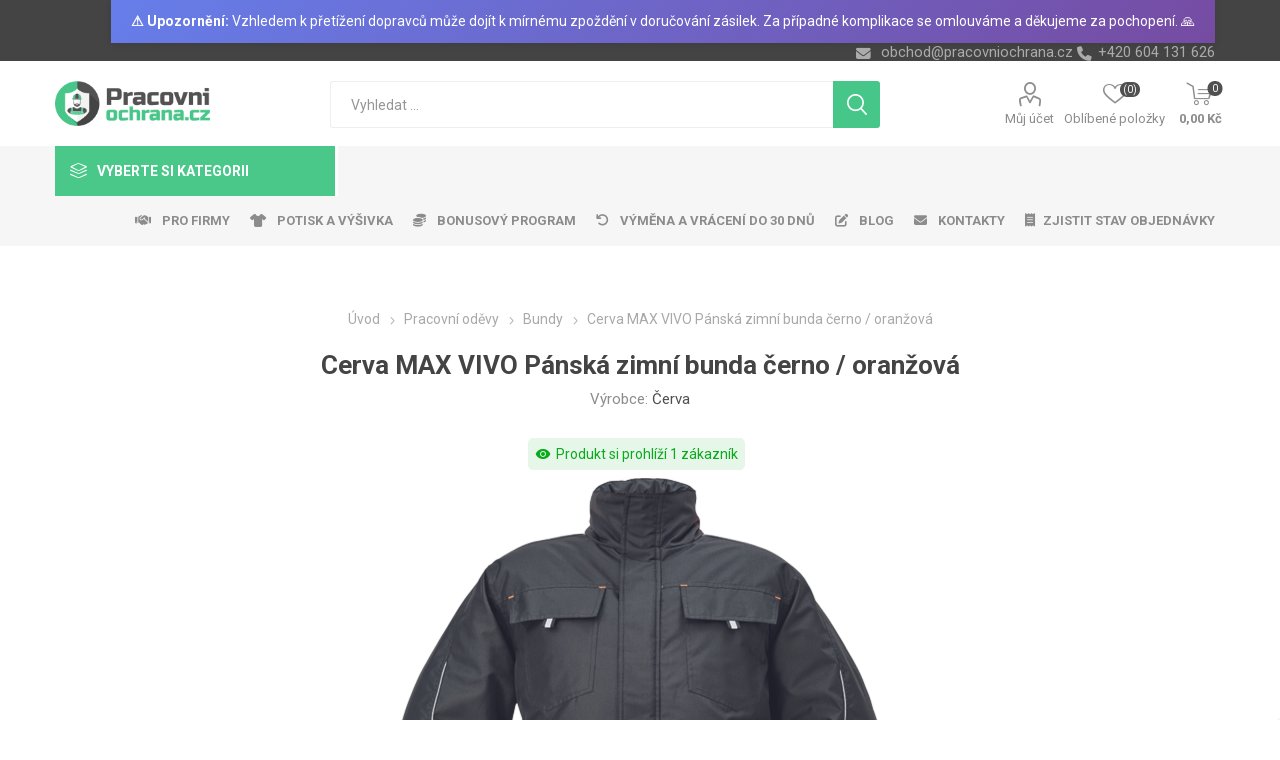

--- FILE ---
content_type: text/html; charset=utf-8
request_url: https://www.pracovniochrana.cz/cerva-max-vivo-panska-zimni-bunda-cerno-oranzova
body_size: 229173
content:
<!DOCTYPE html>
<html lang="cs"  class="html-product-details-page">
    <head>
        <title>Cerva MAX VIVO P&#xE1;nsk&#xE1; zimn&#xED; bunda &#x10D;erno / oran&#x17E;ov&#xE1; | Pracovn&#xED;ochrana.cz | Velkoobchod - pracovn&#xED; od&#x11B;vy, obuv, rukavice</title>
        <meta http-equiv="Content-type" content="text/html;charset=UTF-8" />
        <meta name="description" content="Cerva MAX VIVO P&#xE1;nsk&#xE1; zimn&#xED; bunda &#x10D;erno / oran&#x17E;ov&#xE1;" />
        <meta name="keywords" content="Cerva MAX VIVO P&#xE1;nsk&#xE1; zimn&#xED; bunda &#x10D;erno / oran&#x17E;ov&#xE1;, pracovn&#xED; od&#x11B;vy" />
        <meta name="generator" content="nopCommerce" />
    <meta name="viewport" content="width=device-width, initial-scale=1" />
        <link href="https://fonts.googleapis.com/css?family=Roboto:300,400,700&amp;subset=cyrillic-ext,greek-ext" rel="stylesheet">
        <link rel="stylesheet" href="https://cdnjs.cloudflare.com/ajax/libs/font-awesome/6.4.0/css/all.min.css">
<meta property="og:type" content="product" />
<meta property="og:title" content="Cerva MAX VIVO P&#xE1;nsk&#xE1; zimn&#xED; bunda &#x10D;erno / oran&#x17E;ov&#xE1;" />
<meta property="og:description" content="Cerva MAX VIVO P&#xE1;nsk&#xE1; zimn&#xED; bunda &#x10D;erno / oran&#x17E;ov&#xE1;" />
<meta property="og:image" content="https://www.pracovniochrana.cz/images/thumbs/0018977_cerva-max-vivo-panska-zimni-bunda-cerno-oranzova_750.png" />
<meta property="og:image:url" content="https://www.pracovniochrana.cz/images/thumbs/0018977_cerva-max-vivo-panska-zimni-bunda-cerno-oranzova_750.png" />
<meta property="og:url" content="https://www.pracovniochrana.cz/cerva-max-vivo-panska-zimni-bunda-cerno-oranzova" />
<meta property="og:site_name" content="Pracovn&#xED;ochrana.cz" />
<meta property="twitter:card" content="summary" />
<meta property="twitter:site" content="Pracovn&#xED;ochrana.cz" />
<meta property="twitter:title" content="Cerva MAX VIVO P&#xE1;nsk&#xE1; zimn&#xED; bunda &#x10D;erno / oran&#x17E;ov&#xE1;" />
<meta property="twitter:description" content="Cerva MAX VIVO P&#xE1;nsk&#xE1; zimn&#xED; bunda &#x10D;erno / oran&#x17E;ov&#xE1;" />
<meta property="twitter:image" content="https://www.pracovniochrana.cz/images/thumbs/0018977_cerva-max-vivo-panska-zimni-bunda-cerno-oranzova_750.png" />
<meta property="twitter:url" content="https://www.pracovniochrana.cz/cerva-max-vivo-panska-zimni-bunda-cerno-oranzova" />

        


    	



<style>

    .product-details-page .full-description {
        display: none;
    }
    .product-details-page .ui-tabs .full-description {
        display: block;
    }
    .product-details-page .tabhead-full-description {
        display: none;
    }
    


    .product-details-page .product-no-reviews,
    .product-details-page .product-review-links {
        display: none;
    }
    </style><link rel="stylesheet" type="text/css" href="/ccstyles.min.css">
<script>
    window.dataLayer = window.dataLayer || [];
    function gtag() { window.dataLayer.push(arguments); }
    gtag('consent', 'default', {
      'ad_storage': 'denied',
      'analytics_storage': 'denied',
      'ad_user_data': 'denied',
      'ad_personalization': 'denied',
      'personalization_storage': 'denied',
      'wait_for_update': 1000
    });
</script>
<script>
window.dataLayer = window.dataLayer || [];
dataLayer.push({
    'PageType':'ProductPage',
    'PageUrl':'https://www.pracovniochrana.cz/cerva-max-vivo-panska-zimni-bunda-cerno-oranzova',
    'UserType': 'Guest',
    'email': 'guest',
    'ProductID': '5557',
    'ProductName': 'Cerva MAX VIVO Pánská zimní bunda černo / oranžová',
    'Manufacturer': 'Červa'
});


</script>
<!-- Google Tag Manager -->
<script>(function(w,d,s,l,i){w[l]=w[l]||[];w[l].push({'gtm.start':
new Date().getTime(),event:'gtm.js'});var f=d.getElementsByTagName(s)[0],
j=d.createElement(s),dl=l!='dataLayer'?'&l='+l:'';j.async=true;j.src=
'https://www.googletagmanager.com/gtm.js?id='+i+dl;f.parentNode.insertBefore(j,f);
})(window,document,'script','dataLayer','GTM-NFZNHCG');</script>
<!-- End Google Tag Manager -->




<script src="https://scripts.luigisbox.com/LBX-414594.js"></script>
<link rel="stylesheet" href="https://cdn.luigisbox.com/autocomplete.css"/>
<link rel="dns-prefetch" href="//live.luigisbox.com">
	



	<link href="/Themes/Emporium/Content/css/styles.css" rel="stylesheet" type="text/css" />
<link href="/Themes/Emporium/Content/css/tables.css" rel="stylesheet" type="text/css" />
<link href="/Themes/Emporium/Content/css/mobile.css" rel="stylesheet" type="text/css" />
<link href="/Themes/Emporium/Content/css/480.css" rel="stylesheet" type="text/css" />
<link href="/Themes/Emporium/Content/css/768.css" rel="stylesheet" type="text/css" />
<link href="/Themes/Emporium/Content/css/1024.css" rel="stylesheet" type="text/css" />
<link href="/Themes/Emporium/Content/css/1280.css" rel="stylesheet" type="text/css" />
<link href="/Themes/Emporium/Content/css/1600.css" rel="stylesheet" type="text/css" />
<link href="/Plugins/SevenSpikes.Core/Styles/slick-slider-1.6.0.css" rel="stylesheet" type="text/css" />
<link href="/Plugins/SevenSpikes.Core/Styles/perfect-scrollbar.min.css" rel="stylesheet" type="text/css" />
<link href="/Plugins/SevenSpikes.Nop.Plugins.CloudZoom/Themes/Emporium/Content/cloud-zoom/CloudZoom.css" rel="stylesheet" type="text/css" />
<link href="/Plugins/SevenSpikes.Nop.Plugins.CloudZoom/Styles/carousel/slick-slider-1.6.0.css" rel="stylesheet" type="text/css" />
<link href="/Plugins/SevenSpikes.Nop.Plugins.CloudZoom/Themes/Emporium/Content/carousel/carousel.css" rel="stylesheet" type="text/css" />
<link href="/lib/magnific-popup/magnific-popup.css" rel="stylesheet" type="text/css" />
<link href="/Plugins/nopShop.CustomTextWithUrl/Content/css/custom-text-with-url-product-detail.css" rel="stylesheet" type="text/css" />
<link href="/Plugins/SevenSpikes.Nop.Plugins.Attachments/Styles/common.css" rel="stylesheet" type="text/css" />
<link href="/Plugins/SevenSpikes.Nop.Plugins.Attachments/Themes/DefaultClean/Content/Attachments.css" rel="stylesheet" type="text/css" />
<link href="/Plugins/SevenSpikes.Nop.Plugins.NopQuickTabs/Themes/Emporium/Content/QuickTabs.css" rel="stylesheet" type="text/css" />
<link href="/Plugins/SevenSpikes.Nop.Plugins.JCarousel/Styles/slick.css" rel="stylesheet" type="text/css" />
<link href="/Plugins/SevenSpikes.Nop.Plugins.JCarousel/Themes/Emporium/Content/JCarousel.css" rel="stylesheet" type="text/css" />
<link href="/Plugins/nopShop.LuigisBox/Content/css/recommend.css" rel="stylesheet" type="text/css" />
<link href="/Plugins/nopShop.LuigisBox/Content/css/luigisbox-custom-styles.css" rel="stylesheet" type="text/css" />
<link href="/Plugins/SevenSpikes.Nop.Plugins.MegaMenu/Themes/Emporium/Content/MegaMenu.css" rel="stylesheet" type="text/css" />
<link href="/Plugins/SevenSpikes.Nop.Plugins.AjaxCart/Themes/Emporium/Content/ajaxCart.css" rel="stylesheet" type="text/css" />
<link href="/Plugins/SevenSpikes.Nop.Plugins.ProductRibbons/Styles/Ribbons.common.css" rel="stylesheet" type="text/css" />
<link href="/Plugins/SevenSpikes.Nop.Plugins.ProductRibbons/Themes/Emporium/Content/Ribbons.css" rel="stylesheet" type="text/css" />
<link href="/Plugins/SevenSpikes.Nop.Plugins.SalesCampaigns/Styles/SalesCampaigns.common.css" rel="stylesheet" type="text/css" />
<link href="/Plugins/SevenSpikes.Nop.Plugins.SalesCampaigns/Themes/DefaultClean/Content/SalesCampaigns.css" rel="stylesheet" type="text/css" />
<link href="/Plugins/Misc.HeurekaReviewImport/Content/StoreReview.css" rel="stylesheet" type="text/css" />
<link href="/Plugins/Misc.NopShop.ExtensionTools/Content/css/ProductDetailsBeforeCollateral-1.0.0.min.css" rel="stylesheet" type="text/css" />
<link href="/Plugins/Misc.NopShop.ExtensionTools/Content/css/ProductBoxAddinfo-1.0.1.min.css" rel="stylesheet" type="text/css" />
<link href="/Themes/Emporium/Content/css/theme.custom-1.css?v=118" rel="stylesheet" type="text/css" />

	
        <link rel="canonical" href="https://www.pracovniochrana.cz/cerva-max-vivo-panska-zimni-bunda-cerno-oranzova" />

        
        
        <link rel="apple-touch-icon" sizes="180x180" href="/icons/icons_0/apple-touch-icon.png">
<link rel="icon" type="image/png" sizes="32x32" href="/icons/icons_0/favicon-32x32.png">
<link rel="icon" type="image/png" sizes="16x16" href="/icons/icons_0/favicon-16x16.png">
<link rel="manifest" href="/icons/icons_0/site.webmanifest">
<link rel="mask-icon" href="/icons/icons_0/safari-pinned-tab.svg" color="#5bbad5">
<link rel="shortcut icon" href="/icons/icons_0/favicon.ico">
<meta name="msapplication-TileColor" content="#da532c">
<meta name="msapplication-config" content="/icons/icons_0/browserconfig.xml">
<meta name="theme-color" content="#ffffff">
    	
    	<!--Powered by nopCommerce - https://www.nopCommerce.com-->
    </head>
	<body class="product-details-page-body">
        

<!-- Google Tag Manager (noscript) -->
<noscript><iframe src="https://www.googletagmanager.com/ns.html?id=GTM-NFZNHCG"
height="0" width="0" style="display:none;visibility:hidden"></iframe></noscript>
<!-- End Google Tag Manager (noscript) -->
<script>
    !function (f, b, e, v, n, t, s) {
        if (f.fbq) return; n = f.fbq = function () {
            n.callMethod ?
                n.callMethod.apply(n, arguments) : n.queue.push(arguments)
        }; if (!f._fbq) f._fbq = n;
        n.push = n; n.loaded = !0; n.version = '2.0'; n.queue = []; t = b.createElement(e); t.async = !0;
        t.src = v; s = b.getElementsByTagName(e)[0]; s.parentNode.insertBefore(t, s)
    }(window,
        document, 'script', '//connect.facebook.net/en_US/fbevents.js');

    fbq('init', '805007163252777', { 'external_id': 17757317 });
    fbq('track', 'PageView');
</script>
<noscript>
    <img height="1" width="1" style="display:none"
         src="https://www.facebook.com/tr?id=805007163252777%&ev=PageView&noscript=1" />
</noscript>


<div class="ajax-loading-block-window" style="display: none">
</div>
<div id="dialog-notifications-success" title="Oznámení" style="display:none;">
</div>
<div id="dialog-notifications-error" title="Chyba" style="display:none;">
</div>
<div id="dialog-notifications-warning" title="Varování" style="display:none;">
</div>
<div id="bar-notification" class="bar-notification-container" data-close="Zavřít">
</div>



<!--[if lte IE 8]>
    <div style="clear:both;height:59px;text-align:center;position:relative;">
        <a href="http://www.microsoft.com/windows/internet-explorer/default.aspx" target="_blank">
            <img src="/Themes/Emporium/Content/img/ie_warning.jpg" height="42" width="820" alt="You are using an outdated browser. For a faster, safer browsing experience, upgrade for free today." />
        </a>
    </div>
<![endif]-->


<div class="master-wrapper-page">
    
    <div class="responsive-nav-wrapper-parent">
        <div class="responsive-nav-wrapper">
            <div class="menu-title">
                <span>Menu</span>
            </div>
            <div class="search-wrap">
                <span>Výsledek hledání pro výraz</span>
            </div>
            <div class="mobile-logo">
                



<a href="/" class="logo">


<img alt="Pracovn&#xED;ochrana.cz" title="Pracovn&#xED;ochrana.cz" src="https://www.pracovniochrana.cz/images/thumbs/0025490_Logo_WEB_CZ.png" /></a>
            </div>
            <div class="shopping-cart-link">               
            </div>
            <div class="personal-button" id="header-links-opener">
                <span>Personal menu</span>
            </div>
        </div>
    </div>
    

<div class="header">
    
    <div class="header-upper">
        <div class="header-selectors-wrapper">
            
            
            
            

            <div class="html-widget">
                <div style="background: linear-gradient(135deg, #667eea 0%, #764ba2 100%); color: white; text-align: center; padding: 12px 20px; font-family: -apple-system, BlinkMacSystemFont, 'Segoe UI', Roboto, sans-serif; font-size: 14px; line-height: 1.4; box-shadow: 0 2px 8px rgba(0,0,0,0.1);"><strong>⚠️ Upozornění:</strong> Vzhledem k přetížení dopravců může dojít k mírnému zpoždění v doručování zásilek. Za případné komplikace se omlouváme a děkujeme za pochopení. 🙏</div>
            </div>
            <div class="html-widget">
                <div><span class="custom-contact-email" style="color: #ababab; font-size: 11pt;"> <a href="mailto:obchod@pracovniochrana.cz">obchod@pracovniochrana.cz</a> </span> <span class="custom-contact-phone" style="color: #ababab; font-size: 11pt;">+420 604 131 626</span></div>
            </div>

        </div>
    </div>
    <div class="header-lower">
        <div class="header-logo">
            



<a href="/" class="logo">


<img alt="Pracovn&#xED;ochrana.cz" title="Pracovn&#xED;ochrana.cz" src="https://www.pracovniochrana.cz/images/thumbs/0025490_Logo_WEB_CZ.png" /></a>
        </div>
        <div class="search-box store-search-box">
            <div class="close-side-menu">
                <span class="close-side-menu-text">Vyhledat ...</span>
                <span class="close-side-menu-btn">Zavřít</span>
            </div>
            <form method="get" id="small-search-box-form" action="/search">
    <input type="text" class="search-box-text" id="small-searchterms" autocomplete="off" name="q" placeholder="Vyhledat ..." aria-label="Search store" />
    


<style>
    /* Left category and brand navigation in autocomplete */
    .luigi-ac-others {
        background-color: #f6f6f6 !important;
    }
    /* Top strip */
    .luigi-ac-hero-color {
        background-color: #46c688 !important;
    }
    /* Headings */
    .luigi-ac-header {
        color: #46c688 !important;
    }
    /* Search highlight */
    .luigi-ac-highlight {
        background-color: rgba(70, 198, 136, .35) !important;
    }
</style>

<script>
function LBInitAutocomplete() {
AutoComplete({
  Layout: 'hero',
  TrackerId: '341361-414594',
  Locale: 'cz',
  ShowHeroProduct: true,
  Types: [
    {
      type: 'item',
      placement: 'main',
      size: 7,
      attributes: ['category']
    },
    { type: 'query',
      size: 4,
      placement: 'others',
    },
    { 
      type: 'category', 
      size: 5, 
      placement: 'others',
    },
    { 
      type: 'brand',
      size: 5,
      placement: 'others',
    }
  ]
}, '#small-searchterms')
}
</script>
<script src="https://cdn.luigisbox.com/autocomplete.js" async onload="LBInitAutocomplete()"></script>
    <input type="submit" class="button-1 search-box-button" value="Hledat"/>
        
        


<style>
    /* Left category and brand navigation in autocomplete */
    .luigi-ac-others {
        background-color: #f6f6f6 !important;
    }
    /* Top strip */
    .luigi-ac-hero-color {
        background-color: #46c688 !important;
    }
    /* Headings */
    .luigi-ac-header {
        color: #46c688 !important;
    }
    /* Search highlight */
    .luigi-ac-highlight {
        background-color: rgba(70, 198, 136, .35) !important;
    }
</style>

<link rel="stylesheet" href="https://cdn.luigisbox.com/autocomplete.css"/>
<link rel="dns-prefetch" href="//live.luigisbox.com">
</form>
        </div>

        <div class="header-links-wrapper">
            

<div class="header-links">
    <ul>
        
            <li>
                <a href="/customer/info" class="ico-account opener"  data-loginUrl="/login">Můj účet</a>
                <div class="profile-menu-box login-form-in-header">
                    <div class="close-side-menu">
                        <span class="close-side-menu-text">Můj účet</span>
                        <span class="close-side-menu-btn">Zavřít</span>
                    </div>
                    <div class="header-form-holder">
                        <a href="/register" class="ico-register">Registrovat</a>
                        <a href="/login" class="ico-login">Přihlásit</a>
                    </div>
                </div>
            </li>
        
            <li>
                <a href="/wishlist" class="ico-wishlist">
                    <span class="wishlist-label">Oblíbené položky</span>
                    <span class="wishlist-qty">(0)</span>
                </a>
            </li>

        
    </ul>
        <div class="mobile-flyout-wrapper">
            <div class="close-side-menu">
                <span class="close-side-menu-text">Nákupní košík</span>
                <span class="close-side-menu-btn">Zavřít</span>
            </div>
            



<div id="flyout-cart" class="flyout-cart" data-removeItemFromCartUrl="/EmporiumTheme/RemoveItemFromCart" data-flyoutCartUrl="/EmporiumTheme/FlyoutShoppingCart">
    <div id="topcartlink">
        <a href="/cart" class="ico-cart">
            <span class="cart-qty">0</span>
            <span class="cart-label">
0,00 K&#x10D;            </span>
        </a>
    </div>
    <div class="mini-shopping-cart">
        <div class="flyout-cart-scroll-area">
                <p>Váš nákupní košík je prázdný.</p>
        </div>
    </div>
</div>
        </div>
                
</div>

        </div>
    </div>
    <div class="header-menu-parent">
        <div class="header-menu categories-in-side-panel">
		        <div class="category-navigation-list-wrapper">
			        <span class="category-navigation-title">Vyberte si kategorii</span>
		            <ul class="category-navigation-list sticky-flyout"></ul>
		        </div>
		    <div class="close-menu">
		    	<span class="close-menu-text">Menu</span>
		        <span class="close-menu-btn">Zavřít</span>
		    </div>
            



    <ul class="mega-menu menuprodukty"
        data-isRtlEnabled="false"
        data-enableClickForDropDown="false">



<li class="has-sublist with-dropdown-in-grid pracovni-rukavice root-category-items">
        <a class="with-subcategories" href="/pracovni-rukavice"><span>Pracovn&#xED; rukavice</span></a>
        <div class="plus-button"></div>

        <div class="dropdown categories fullWidth boxes-4">
            <div class="row-wrapper">
                <div class="row"><div class="box">
                <div class="picture-title-wrap">
                    <div class="picture">
                        <a href="/rukavice-kombinovane" title="Zobrazit produkty v kategorii Kombinovan&#xE9;">
                            <img class="lazy" alt="Obr&#xE1;zek pro kategorii Kombinovan&#xE9;" src="[data-uri]" data-original="https://www.pracovniochrana.cz/images/thumbs/0032938_kombinovane_290.jpeg" />
                        </a>
                    </div>
                    <div class="title">
                        <a href="/rukavice-kombinovane" title="Kombinovan&#xE9;"><span>Kombinovan&#xE9;</span></a>
                    </div>
                </div>
                </div><div class="box">
                <div class="picture-title-wrap">
                    <div class="picture">
                        <a href="/rukavice-celokozene" title="Zobrazit produkty v kategorii Celoko&#x17E;en&#xE9;">
                            <img class="lazy" alt="Obr&#xE1;zek pro kategorii Celoko&#x17E;en&#xE9;" src="[data-uri]" data-original="https://www.pracovniochrana.cz/images/thumbs/0032937_celokozene_290.jpeg" />
                        </a>
                    </div>
                    <div class="title">
                        <a href="/rukavice-celokozene" title="Celoko&#x17E;en&#xE9;"><span>Celoko&#x17E;en&#xE9;</span></a>
                    </div>
                </div>
                </div><div class="box">
                <div class="picture-title-wrap">
                    <div class="picture">
                        <a href="/rukavice-macene" title="Zobrazit produkty v kategorii M&#xE1;&#x10D;en&#xE9;">
                            <img class="lazy" alt="Obr&#xE1;zek pro kategorii M&#xE1;&#x10D;en&#xE9;" src="[data-uri]" data-original="https://www.pracovniochrana.cz/images/thumbs/0032935_macene_290.jpeg" />
                        </a>
                    </div>
                    <div class="title">
                        <a href="/rukavice-macene" title="M&#xE1;&#x10D;en&#xE9;"><span>M&#xE1;&#x10D;en&#xE9;</span></a>
                    </div>
                </div>
                </div><div class="box">
                <div class="picture-title-wrap">
                    <div class="picture">
                        <a href="/rukavice-textilni" title="Zobrazit produkty v kategorii Textiln&#xED;, Povrstven&#xE9;">
                            <img class="lazy" alt="Obr&#xE1;zek pro kategorii Textiln&#xED;, Povrstven&#xE9;" src="[data-uri]" data-original="https://www.pracovniochrana.cz/images/thumbs/0033274_textilni-povrstvene_290.jpeg" />
                        </a>
                    </div>
                    <div class="title">
                        <a href="/rukavice-textilni" title="Textiln&#xED;, Povrstven&#xE9;"><span>Textiln&#xED;, Povrstven&#xE9;</span></a>
                    </div>
                </div>
                </div></div><div class="row"><div class="box">
                <div class="picture-title-wrap">
                    <div class="picture">
                        <a href="/jednorazove-rukavice" title="Zobrazit produkty v kategorii Jednor&#xE1;zov&#xE9;">
                            <img class="lazy" alt="Obr&#xE1;zek pro kategorii Jednor&#xE1;zov&#xE9;" src="[data-uri]" data-original="https://www.pracovniochrana.cz/images/thumbs/0032941_jednorazove_290.jpeg" />
                        </a>
                    </div>
                    <div class="title">
                        <a href="/jednorazove-rukavice" title="Jednor&#xE1;zov&#xE9;"><span>Jednor&#xE1;zov&#xE9;</span></a>
                    </div>
                </div>
                </div><div class="box">
                <div class="picture-title-wrap">
                    <div class="picture">
                        <a href="/chemicke-rukavice" title="Zobrazit produkty v kategorii Chemick&#xE9;, &#xDA;klidov&#xE9;">
                            <img class="lazy" alt="Obr&#xE1;zek pro kategorii Chemick&#xE9;, &#xDA;klidov&#xE9;" src="[data-uri]" data-original="https://www.pracovniochrana.cz/images/thumbs/0032933_chemicke-uklidove_290.jpeg" />
                        </a>
                    </div>
                    <div class="title">
                        <a href="/chemicke-rukavice" title="Chemick&#xE9;, &#xDA;klidov&#xE9;"><span>Chemick&#xE9;, &#xDA;klidov&#xE9;</span></a>
                    </div>
                </div>
                </div><div class="box">
                <div class="picture-title-wrap">
                    <div class="picture">
                        <a href="/rukavice-svareci" title="Zobrazit produkty v kategorii Sv&#xE1;&#x159;ec&#xED;">
                            <img class="lazy" alt="Obr&#xE1;zek pro kategorii Sv&#xE1;&#x159;ec&#xED;" src="[data-uri]" data-original="https://www.pracovniochrana.cz/images/thumbs/0026777_svareci_290.jpeg" />
                        </a>
                    </div>
                    <div class="title">
                        <a href="/rukavice-svareci" title="Sv&#xE1;&#x159;ec&#xED;"><span>Sv&#xE1;&#x159;ec&#xED;</span></a>
                    </div>
                </div>
                </div><div class="box">
                <div class="picture-title-wrap">
                    <div class="picture">
                        <a href="/antivibracni" title="Zobrazit produkty v kategorii Antivibra&#x10D;n&#xED;">
                            <img class="lazy" alt="Obr&#xE1;zek pro kategorii Antivibra&#x10D;n&#xED;" src="[data-uri]" data-original="https://www.pracovniochrana.cz/images/thumbs/0019043_antivibracni_290.png" />
                        </a>
                    </div>
                    <div class="title">
                        <a href="/antivibracni" title="Antivibra&#x10D;n&#xED;"><span>Antivibra&#x10D;n&#xED;</span></a>
                    </div>
                </div>
                </div></div><div class="row"><div class="box">
                <div class="picture-title-wrap">
                    <div class="picture">
                        <a href="/rukavice-tepelne-odolne" title="Zobrazit produkty v kategorii Tepeln&#x11B; odoln&#xE9;">
                            <img class="lazy" alt="Obr&#xE1;zek pro kategorii Tepeln&#x11B; odoln&#xE9;" src="[data-uri]" data-original="https://www.pracovniochrana.cz/images/thumbs/0032942_tepelne-odolne_290.jpeg" />
                        </a>
                    </div>
                    <div class="title">
                        <a href="/rukavice-tepelne-odolne" title="Tepeln&#x11B; odoln&#xE9;"><span>Tepeln&#x11B; odoln&#xE9;</span></a>
                    </div>
                </div>
                </div><div class="box">
                <div class="picture-title-wrap">
                    <div class="picture">
                        <a href="/rukavniky" title="Zobrazit produkty v kategorii Ruk&#xE1;vn&#xED;ky">
                            <img class="lazy" alt="Obr&#xE1;zek pro kategorii Ruk&#xE1;vn&#xED;ky" src="[data-uri]" data-original="https://www.pracovniochrana.cz/images/thumbs/0008044_rukavniky_290.png" />
                        </a>
                    </div>
                    <div class="title">
                        <a href="/rukavniky" title="Ruk&#xE1;vn&#xED;ky"><span>Ruk&#xE1;vn&#xED;ky</span></a>
                    </div>
                </div>
                </div><div class="box">
                <div class="picture-title-wrap">
                    <div class="picture">
                        <a href="/kartonovy-prodej-rukavic" title="Zobrazit produkty v kategorii Kartonov&#xFD; prodej">
                            <img class="lazy" alt="Obr&#xE1;zek pro kategorii Kartonov&#xFD; prodej" src="[data-uri]" data-original="https://www.pracovniochrana.cz/images/thumbs/0008045_kartonovy-prodej_290.png" />
                        </a>
                    </div>
                    <div class="title">
                        <a href="/kartonovy-prodej-rukavic" title="Kartonov&#xFD; prodej"><span>Kartonov&#xFD; prodej</span></a>
                    </div>
                </div>
                </div><div class="box">
                <div class="picture-title-wrap">
                    <div class="picture">
                        <a href="/balickovy-prodej" title="Zobrazit produkty v kategorii Bal&#xED;&#x10D;kov&#xFD; prodej">
                            <img class="lazy" alt="Obr&#xE1;zek pro kategorii Bal&#xED;&#x10D;kov&#xFD; prodej" src="[data-uri]" data-original="https://www.pracovniochrana.cz/images/thumbs/0028206_balickovy-prodej_290.jpeg" />
                        </a>
                    </div>
                    <div class="title">
                        <a href="/balickovy-prodej" title="Bal&#xED;&#x10D;kov&#xFD; prodej"><span>Bal&#xED;&#x10D;kov&#xFD; prodej</span></a>
                    </div>
                </div>
                </div></div>
            </div>

        </div>
</li>


<li class="has-sublist with-dropdown-in-grid pracovni-odevy root-category-items">
        <a class="with-subcategories" href="/pracovni-odevy"><span>Pracovn&#xED; od&#x11B;vy</span></a>
        <div class="plus-button"></div>

        <div class="dropdown categories fullWidth boxes-4">
            <div class="row-wrapper">
                <div class="row"><div class="box">
                <div class="picture-title-wrap">
                    <div class="picture">
                        <a href="/monterkove-kalhoty" title="Zobrazit produkty v kategorii Mont&#xE9;rky pas, lacl, kra&#x165;asy">
                            <img class="lazy" alt="Obr&#xE1;zek pro kategorii Mont&#xE9;rky pas, lacl, kra&#x165;asy" src="[data-uri]" data-original="https://www.pracovniochrana.cz/images/thumbs/0017281_monterky-pas-lacl-kratasy_290.jpeg" />
                        </a>
                    </div>
                    <div class="title">
                        <a href="/monterkove-kalhoty" title="Mont&#xE9;rky pas, lacl, kra&#x165;asy"><span>Mont&#xE9;rky pas, lacl, kra&#x165;asy</span></a>
                    </div>
                </div>
                </div><div class="box">
                <div class="picture-title-wrap">
                    <div class="picture">
                        <a href="/monterkove-bluzy" title="Zobrazit produkty v kategorii Mont&#xE9;rkov&#xE9; bl&#x16F;zy">
                            <img class="lazy" alt="Obr&#xE1;zek pro kategorii Mont&#xE9;rkov&#xE9; bl&#x16F;zy" src="[data-uri]" data-original="https://www.pracovniochrana.cz/images/thumbs/0017278_monterkove-bluzy_290.jpeg" />
                        </a>
                    </div>
                    <div class="title">
                        <a href="/monterkove-bluzy" title="Mont&#xE9;rkov&#xE9; bl&#x16F;zy"><span>Mont&#xE9;rkov&#xE9; bl&#x16F;zy</span></a>
                    </div>
                </div>
                </div><div class="box">
                <div class="picture-title-wrap">
                    <div class="picture">
                        <a href="/monterkove-soupravy-kombinezy" title="Zobrazit produkty v kategorii Mont&#xE9;rkov&#xE9; soupravy, kombin&#xE9;zy">
                            <img class="lazy" alt="Obr&#xE1;zek pro kategorii Mont&#xE9;rkov&#xE9; soupravy, kombin&#xE9;zy" src="[data-uri]" data-original="https://www.pracovniochrana.cz/images/thumbs/0017279_monterkove-soupravy-kombinezy_290.jpeg" />
                        </a>
                    </div>
                    <div class="title">
                        <a href="/monterkove-soupravy-kombinezy" title="Mont&#xE9;rkov&#xE9; soupravy, kombin&#xE9;zy"><span>Mont&#xE9;rkov&#xE9; soupravy, kombin&#xE9;zy</span></a>
                    </div>
                </div>
                </div><div class="box">
                <div class="picture-title-wrap">
                    <div class="picture">
                        <a href="/reflexni-odevy" title="Zobrazit produkty v kategorii Reflexn&#xED; od&#x11B;vy">
                            <img class="lazy" alt="Obr&#xE1;zek pro kategorii Reflexn&#xED; od&#x11B;vy" src="[data-uri]" data-original="https://www.pracovniochrana.cz/images/thumbs/0017273_reflexni-odevy_290.jpeg" />
                        </a>
                    </div>
                    <div class="title">
                        <a href="/reflexni-odevy" title="Reflexn&#xED; od&#x11B;vy"><span>Reflexn&#xED; od&#x11B;vy</span></a>
                    </div>
                </div>
                </div></div><div class="row"><div class="box">
                <div class="picture-title-wrap">
                    <div class="picture">
                        <a href="/kosile-tricka" title="Zobrazit produkty v kategorii Tri&#x10D;ka, ko&#x161;ile">
                            <img class="lazy" alt="Obr&#xE1;zek pro kategorii Tri&#x10D;ka, ko&#x161;ile" src="[data-uri]" data-original="https://www.pracovniochrana.cz/images/thumbs/0017285_tricka-kosile_290.jpeg" />
                        </a>
                    </div>
                    <div class="title">
                        <a href="/kosile-tricka" title="Tri&#x10D;ka, ko&#x161;ile"><span>Tri&#x10D;ka, ko&#x161;ile</span></a>
                    </div>
                </div>
                </div><div class="box">
                <div class="picture-title-wrap">
                    <div class="picture">
                        <a href="/mikiny" title="Zobrazit produkty v kategorii Mikiny">
                            <img class="lazy" alt="Obr&#xE1;zek pro kategorii Mikiny" src="[data-uri]" data-original="https://www.pracovniochrana.cz/images/thumbs/0017287_mikiny_290.jpeg" />
                        </a>
                    </div>
                    <div class="title">
                        <a href="/mikiny" title="Mikiny"><span>Mikiny</span></a>
                    </div>
                </div>
                </div><div class="box">
                <div class="picture-title-wrap">
                    <div class="picture">
                        <a href="/softshellove-bundy" title="Zobrazit produkty v kategorii Bundy">
                            <img class="lazy" alt="Obr&#xE1;zek pro kategorii Bundy" src="[data-uri]" data-original="https://www.pracovniochrana.cz/images/thumbs/0017291_bundy_290.jpeg" />
                        </a>
                    </div>
                    <div class="title">
                        <a href="/softshellove-bundy" title="Bundy"><span>Bundy</span></a>
                    </div>
                </div>
                </div><div class="box">
                <div class="picture-title-wrap">
                    <div class="picture">
                        <a href="/nepromokave-odevy" title="Zobrazit produkty v kategorii Nepromokav&#xE9; od&#x11B;vy">
                            <img class="lazy" alt="Obr&#xE1;zek pro kategorii Nepromokav&#xE9; od&#x11B;vy" src="[data-uri]" data-original="https://www.pracovniochrana.cz/images/thumbs/0017277_nepromokave-odevy_290.jpeg" />
                        </a>
                    </div>
                    <div class="title">
                        <a href="/nepromokave-odevy" title="Nepromokav&#xE9; od&#x11B;vy"><span>Nepromokav&#xE9; od&#x11B;vy</span></a>
                    </div>
                </div>
                </div></div><div class="row"><div class="box">
                <div class="picture-title-wrap">
                    <div class="picture">
                        <a href="/pracovni-vesty" title="Zobrazit produkty v kategorii Vesty">
                            <img class="lazy" alt="Obr&#xE1;zek pro kategorii Vesty" src="[data-uri]" data-original="https://www.pracovniochrana.cz/images/thumbs/0017280_vesty_290.jpeg" />
                        </a>
                    </div>
                    <div class="title">
                        <a href="/pracovni-vesty" title="Vesty"><span>Vesty</span></a>
                    </div>
                </div>
                </div><div class="box">
                <div class="picture-title-wrap">
                    <div class="picture">
                        <a href="/bile-zdravotnicke-odevy" title="Zobrazit produkty v kategorii B&#xED;l&#xE9; od&#x11B;vy">
                            <img class="lazy" alt="Obr&#xE1;zek pro kategorii B&#xED;l&#xE9; od&#x11B;vy" src="[data-uri]" data-original="https://www.pracovniochrana.cz/images/thumbs/0017271_bile-odevy_290.jpeg" />
                        </a>
                    </div>
                    <div class="title">
                        <a href="/bile-zdravotnicke-odevy" title="B&#xED;l&#xE9; od&#x11B;vy"><span>B&#xED;l&#xE9; od&#x11B;vy</span></a>
                    </div>
                </div>
                </div><div class="box">
                <div class="picture-title-wrap">
                    <div class="picture">
                        <a href="/pracovni-odevy-zimni" title="Zobrazit produkty v kategorii Pracovn&#xED; od&#x11B;vy zimn&#xED;">
                            <img class="lazy" alt="Obr&#xE1;zek pro kategorii Pracovn&#xED; od&#x11B;vy zimn&#xED;" src="[data-uri]" data-original="https://www.pracovniochrana.cz/images/thumbs/0017283_pracovni-odevy-zimni_290.jpeg" />
                        </a>
                    </div>
                    <div class="title">
                        <a href="/pracovni-odevy-zimni" title="Pracovn&#xED; od&#x11B;vy zimn&#xED;"><span>Pracovn&#xED; od&#x11B;vy zimn&#xED;</span></a>
                    </div>
                </div>
                </div><div class="box">
                <div class="picture-title-wrap">
                    <div class="picture">
                        <a href="/gastronomicke-odevy" title="Zobrazit produkty v kategorii Gastronomick&#xE9; od&#x11B;vy">
                            <img class="lazy" alt="Obr&#xE1;zek pro kategorii Gastronomick&#xE9; od&#x11B;vy" src="[data-uri]" data-original="https://www.pracovniochrana.cz/images/thumbs/0017272_gastronomicke-odevy_290.jpeg" />
                        </a>
                    </div>
                    <div class="title">
                        <a href="/gastronomicke-odevy" title="Gastronomick&#xE9; od&#x11B;vy"><span>Gastronomick&#xE9; od&#x11B;vy</span></a>
                    </div>
                </div>
                </div></div><div class="row"><div class="box">
                <div class="picture-title-wrap">
                    <div class="picture">
                        <a href="/zastery" title="Zobrazit produkty v kategorii Z&#xE1;st&#x11B;ry">
                            <img class="lazy" alt="Obr&#xE1;zek pro kategorii Z&#xE1;st&#x11B;ry" src="[data-uri]" data-original="https://www.pracovniochrana.cz/images/thumbs/0017290_zastery_290.jpeg" />
                        </a>
                    </div>
                    <div class="title">
                        <a href="/zastery" title="Z&#xE1;st&#x11B;ry"><span>Z&#xE1;st&#x11B;ry</span></a>
                    </div>
                </div>
                </div><div class="box">
                <div class="picture-title-wrap">
                    <div class="picture">
                        <a href="/svarecske-odevy" title="Zobrazit produkty v kategorii Speci&#xE1;ln&#xED; profesn&#xED; od&#x11B;vy">
                            <img class="lazy" alt="Obr&#xE1;zek pro kategorii Speci&#xE1;ln&#xED; profesn&#xED; od&#x11B;vy" src="[data-uri]" data-original="https://www.pracovniochrana.cz/images/thumbs/0017275_specialni-profesni-odevy_290.jpeg" />
                        </a>
                    </div>
                    <div class="title">
                        <a href="/svarecske-odevy" title="Speci&#xE1;ln&#xED; profesn&#xED; od&#x11B;vy"><span>Speci&#xE1;ln&#xED; profesn&#xED; od&#x11B;vy</span></a>
                    </div>
                </div>
                </div><div class="box">
                <div class="picture-title-wrap">
                    <div class="picture">
                        <a href="/jednorazove-odevy" title="Zobrazit produkty v kategorii Jednor&#xE1;zov&#xE9; od&#x11B;vy">
                            <img class="lazy" alt="Obr&#xE1;zek pro kategorii Jednor&#xE1;zov&#xE9; od&#x11B;vy" src="[data-uri]" data-original="https://www.pracovniochrana.cz/images/thumbs/0017274_jednorazove-odevy_290.jpeg" />
                        </a>
                    </div>
                    <div class="title">
                        <a href="/jednorazove-odevy" title="Jednor&#xE1;zov&#xE9; od&#x11B;vy"><span>Jednor&#xE1;zov&#xE9; od&#x11B;vy</span></a>
                    </div>
                </div>
                </div><div class="box">
                <div class="picture-title-wrap">
                    <div class="picture">
                        <a href="/pokryvky-hlavy" title="Zobrazit produkty v kategorii Pokr&#xFD;vky hlavy">
                            <img class="lazy" alt="Obr&#xE1;zek pro kategorii Pokr&#xFD;vky hlavy" src="[data-uri]" data-original="https://www.pracovniochrana.cz/images/thumbs/0017284_pokryvky-hlavy_290.jpeg" />
                        </a>
                    </div>
                    <div class="title">
                        <a href="/pokryvky-hlavy" title="Pokr&#xFD;vky hlavy"><span>Pokr&#xFD;vky hlavy</span></a>
                    </div>
                </div>
                </div></div><div class="row"><div class="box">
                <div class="picture-title-wrap">
                    <div class="picture">
                        <a href="/opasky-a-sle" title="Zobrazit produkty v kategorii Opasky a &#x161;le">
                            <img class="lazy" alt="Obr&#xE1;zek pro kategorii Opasky a &#x161;le" src="[data-uri]" data-original="https://www.pracovniochrana.cz/images/thumbs/0017288_opasky-a-sle_290.jpeg" />
                        </a>
                    </div>
                    <div class="title">
                        <a href="/opasky-a-sle" title="Opasky a &#x161;le"><span>Opasky a &#x161;le</span></a>
                    </div>
                </div>
                </div><div class="box">
                <div class="picture-title-wrap">
                    <div class="picture">
                        <a href="/ponozky" title="Zobrazit produkty v kategorii Pono&#x17E;ky">
                            <img class="lazy" alt="Obr&#xE1;zek pro kategorii Pono&#x17E;ky" src="[data-uri]" data-original="https://www.pracovniochrana.cz/images/thumbs/0017289_ponozky_290.jpeg" />
                        </a>
                    </div>
                    <div class="title">
                        <a href="/ponozky" title="Pono&#x17E;ky"><span>Pono&#x17E;ky</span></a>
                    </div>
                </div>
                </div><div class="box">
                <div class="picture-title-wrap">
                    <div class="picture">
                        <a href="/monterkove-kolekce" title="Zobrazit produkty v kategorii Mont&#xE9;rkov&#xE9; kolekce">
                            <img class="lazy" alt="Obr&#xE1;zek pro kategorii Mont&#xE9;rkov&#xE9; kolekce" src="[data-uri]" data-original="https://www.pracovniochrana.cz/images/thumbs/0017276_monterkove-kolekce_290.jpeg" />
                        </a>
                    </div>
                    <div class="title">
                        <a href="/monterkove-kolekce" title="Mont&#xE9;rkov&#xE9; kolekce"><span>Mont&#xE9;rkov&#xE9; kolekce</span></a>
                    </div>
                </div>
                </div><div class="empty-box"></div></div>
            </div>

        </div>
</li>


<li class="has-sublist with-dropdown-in-grid pracovni-obuv root-category-items">
        <a class="with-subcategories" href="/pracovni-obuv"><span>Pracovn&#xED; obuv</span></a>
        <div class="plus-button"></div>

        <div class="dropdown categories fullWidth boxes-4">
            <div class="row-wrapper">
                <div class="row"><div class="box">
                <div class="picture-title-wrap">
                    <div class="picture">
                        <a href="/zimni-pracovni-obuv" title="Zobrazit produkty v kategorii Zimn&#xED; pracovn&#xED; obuv">
                            <img class="lazy" alt="Obr&#xE1;zek pro kategorii Zimn&#xED; pracovn&#xED; obuv" src="[data-uri]" data-original="https://www.pracovniochrana.cz/images/thumbs/0008132_zimni-pracovni-obuv_290.png" />
                        </a>
                    </div>
                    <div class="title">
                        <a href="/zimni-pracovni-obuv" title="Zimn&#xED; pracovn&#xED; obuv"><span>Zimn&#xED; pracovn&#xED; obuv</span></a>
                    </div>
                </div>
                </div><div class="box">
                <div class="picture-title-wrap">
                    <div class="picture">
                        <a href="/pracovni-kotnikova-obuv" title="Zobrazit produkty v kategorii Pracovn&#xED; kotn&#xED;kov&#xE1; obuv">
                            <img class="lazy" alt="Obr&#xE1;zek pro kategorii Pracovn&#xED; kotn&#xED;kov&#xE1; obuv" src="[data-uri]" data-original="https://www.pracovniochrana.cz/images/thumbs/0008133_pracovni-kotnikova-obuv_290.png" />
                        </a>
                    </div>
                    <div class="title">
                        <a href="/pracovni-kotnikova-obuv" title="Pracovn&#xED; kotn&#xED;kov&#xE1; obuv"><span>Pracovn&#xED; kotn&#xED;kov&#xE1; obuv</span></a>
                    </div>
                </div>
                </div><div class="box">
                <div class="picture-title-wrap">
                    <div class="picture">
                        <a href="/pracovni-polobotky" title="Zobrazit produkty v kategorii Pracovn&#xED; polobotky">
                            <img class="lazy" alt="Obr&#xE1;zek pro kategorii Pracovn&#xED; polobotky" src="[data-uri]" data-original="https://www.pracovniochrana.cz/images/thumbs/0008134_pracovni-polobotky_290.png" />
                        </a>
                    </div>
                    <div class="title">
                        <a href="/pracovni-polobotky" title="Pracovn&#xED; polobotky"><span>Pracovn&#xED; polobotky</span></a>
                    </div>
                </div>
                </div><div class="box">
                <div class="picture-title-wrap">
                    <div class="picture">
                        <a href="/pracovni-sandale" title="Zobrazit produkty v kategorii Pracovn&#xED; sand&#xE1;le">
                            <img class="lazy" alt="Obr&#xE1;zek pro kategorii Pracovn&#xED; sand&#xE1;le" src="[data-uri]" data-original="https://www.pracovniochrana.cz/images/thumbs/0020204_pracovni-sandale_290.jpeg" />
                        </a>
                    </div>
                    <div class="title">
                        <a href="/pracovni-sandale" title="Pracovn&#xED; sand&#xE1;le"><span>Pracovn&#xED; sand&#xE1;le</span></a>
                    </div>
                </div>
                </div></div><div class="row"><div class="box">
                <div class="picture-title-wrap">
                    <div class="picture">
                        <a href="/pracovni-obuv-bila" title="Zobrazit produkty v kategorii Pracovn&#xED; obuv b&#xED;l&#xE1;">
                            <img class="lazy" alt="Obr&#xE1;zek pro kategorii Pracovn&#xED; obuv b&#xED;l&#xE1;" src="[data-uri]" data-original="https://www.pracovniochrana.cz/images/thumbs/0008136_pracovni-obuv-bila_290.png" />
                        </a>
                    </div>
                    <div class="title">
                        <a href="/pracovni-obuv-bila" title="Pracovn&#xED; obuv b&#xED;l&#xE1;"><span>Pracovn&#xED; obuv b&#xED;l&#xE1;</span></a>
                    </div>
                </div>
                </div><div class="box">
                <div class="picture-title-wrap">
                    <div class="picture">
                        <a href="/pracovni-pantofle" title="Zobrazit produkty v kategorii Pracovn&#xED; pantofle">
                            <img class="lazy" alt="Obr&#xE1;zek pro kategorii Pracovn&#xED; pantofle" src="[data-uri]" data-original="https://www.pracovniochrana.cz/images/thumbs/0019991_pracovni-pantofle_290.png" />
                        </a>
                    </div>
                    <div class="title">
                        <a href="/pracovni-pantofle" title="Pracovn&#xED; pantofle"><span>Pracovn&#xED; pantofle</span></a>
                    </div>
                </div>
                </div><div class="box">
                <div class="picture-title-wrap">
                    <div class="picture">
                        <a href="/bezpecnostni-navleky" title="Zobrazit produkty v kategorii Bezpe&#x10D;nostn&#xED; n&#xE1;vleky">
                            <img class="lazy" alt="Obr&#xE1;zek pro kategorii Bezpe&#x10D;nostn&#xED; n&#xE1;vleky" src="[data-uri]" data-original="https://www.pracovniochrana.cz/images/thumbs/0027415_bezpecnostni-navleky_290.jpeg" />
                        </a>
                    </div>
                    <div class="title">
                        <a href="/bezpecnostni-navleky" title="Bezpe&#x10D;nostn&#xED; n&#xE1;vleky"><span>Bezpe&#x10D;nostn&#xED; n&#xE1;vleky</span></a>
                    </div>
                </div>
                </div><div class="box">
                <div class="picture-title-wrap">
                    <div class="picture">
                        <a href="/holinky-gumove-pvc" title="Zobrazit produkty v kategorii Holinky">
                            <img class="lazy" alt="Obr&#xE1;zek pro kategorii Holinky" src="[data-uri]" data-original="https://www.pracovniochrana.cz/images/thumbs/0008139_holinky_290.png" />
                        </a>
                    </div>
                    <div class="title">
                        <a href="/holinky-gumove-pvc" title="Holinky"><span>Holinky</span></a>
                    </div>
                </div>
                </div></div><div class="row"><div class="box">
                <div class="picture-title-wrap">
                    <div class="picture">
                        <a href="/doplnky" title="Zobrazit produkty v kategorii Dopl&#x148;ky">
                            <img class="lazy" alt="Obr&#xE1;zek pro kategorii Dopl&#x148;ky" src="[data-uri]" data-original="https://www.pracovniochrana.cz/images/thumbs/0008140_doplnky_290.png" />
                        </a>
                    </div>
                    <div class="title">
                        <a href="/doplnky" title="Dopl&#x148;ky"><span>Dopl&#x148;ky</span></a>
                    </div>
                </div>
                </div><div class="empty-box"></div><div class="empty-box"></div><div class="empty-box"></div></div>
            </div>

        </div>
</li>


<li class="has-sublist with-dropdown-in-grid volnocasove-odevy root-category-items">
        <a class="with-subcategories" href="/volnocasove-odevy"><span>Volno&#x10D;asov&#xE9; od&#x11B;vy</span></a>
        <div class="plus-button"></div>

        <div class="dropdown categories fullWidth boxes-4">
            <div class="row-wrapper">
                <div class="row"><div class="box">
                <div class="picture-title-wrap">
                    <div class="picture">
                        <a href="/volnocasove-bundy" title="Zobrazit produkty v kategorii Volno&#x10D;asov&#xE9; bundy">
                            <img class="lazy" alt="Obr&#xE1;zek pro kategorii Volno&#x10D;asov&#xE9; bundy" src="[data-uri]" data-original="https://www.pracovniochrana.cz/images/thumbs/0017541_volnocasove-bundy_290.jpeg" />
                        </a>
                    </div>
                    <div class="title">
                        <a href="/volnocasove-bundy" title="Volno&#x10D;asov&#xE9; bundy"><span>Volno&#x10D;asov&#xE9; bundy</span></a>
                    </div>
                </div>
                </div><div class="box">
                <div class="picture-title-wrap">
                    <div class="picture">
                        <a href="/volnocasove-mikiny" title="Zobrazit produkty v kategorii Volno&#x10D;asov&#xE9; mikiny">
                            <img class="lazy" alt="Obr&#xE1;zek pro kategorii Volno&#x10D;asov&#xE9; mikiny" src="[data-uri]" data-original="https://www.pracovniochrana.cz/images/thumbs/0017538_volnocasove-mikiny_290.jpeg" />
                        </a>
                    </div>
                    <div class="title">
                        <a href="/volnocasove-mikiny" title="Volno&#x10D;asov&#xE9; mikiny"><span>Volno&#x10D;asov&#xE9; mikiny</span></a>
                    </div>
                </div>
                </div><div class="box">
                <div class="picture-title-wrap">
                    <div class="picture">
                        <a href="/volnocasove-kalhoty" title="Zobrazit produkty v kategorii Volno&#x10D;asov&#xE9; kalhoty">
                            <img class="lazy" alt="Obr&#xE1;zek pro kategorii Volno&#x10D;asov&#xE9; kalhoty" src="[data-uri]" data-original="https://www.pracovniochrana.cz/images/thumbs/0017539_volnocasove-kalhoty_290.jpeg" />
                        </a>
                    </div>
                    <div class="title">
                        <a href="/volnocasove-kalhoty" title="Volno&#x10D;asov&#xE9; kalhoty"><span>Volno&#x10D;asov&#xE9; kalhoty</span></a>
                    </div>
                </div>
                </div><div class="box">
                <div class="picture-title-wrap">
                    <div class="picture">
                        <a href="/volnocasove-vesty" title="Zobrazit produkty v kategorii Volno&#x10D;asov&#xE9; vesty">
                            <img class="lazy" alt="Obr&#xE1;zek pro kategorii Volno&#x10D;asov&#xE9; vesty" src="[data-uri]" data-original="https://www.pracovniochrana.cz/images/thumbs/0017540_volnocasove-vesty_290.jpeg" />
                        </a>
                    </div>
                    <div class="title">
                        <a href="/volnocasove-vesty" title="Volno&#x10D;asov&#xE9; vesty"><span>Volno&#x10D;asov&#xE9; vesty</span></a>
                    </div>
                </div>
                </div></div><div class="row"><div class="box">
                <div class="picture-title-wrap">
                    <div class="picture">
                        <a href="/volnocasove-kosile-a-tricka" title="Zobrazit produkty v kategorii Volno&#x10D;asov&#xE9; ko&#x161;ile a tri&#x10D;ka">
                            <img class="lazy" alt="Obr&#xE1;zek pro kategorii Volno&#x10D;asov&#xE9; ko&#x161;ile a tri&#x10D;ka" src="[data-uri]" data-original="https://www.pracovniochrana.cz/images/thumbs/0017537_volnocasove-kosile-a-tricka_290.jpeg" />
                        </a>
                    </div>
                    <div class="title">
                        <a href="/volnocasove-kosile-a-tricka" title="Volno&#x10D;asov&#xE9; ko&#x161;ile a tri&#x10D;ka"><span>Volno&#x10D;asov&#xE9; ko&#x161;ile a tri&#x10D;ka</span></a>
                    </div>
                </div>
                </div><div class="box">
                <div class="picture-title-wrap">
                    <div class="picture">
                        <a href="/funkcni-pradlo" title="Zobrazit produkty v kategorii Funk&#x10D;n&#xED; pr&#xE1;dlo">
                            <img class="lazy" alt="Obr&#xE1;zek pro kategorii Funk&#x10D;n&#xED; pr&#xE1;dlo" src="[data-uri]" data-original="https://www.pracovniochrana.cz/images/thumbs/0017536_funkcni-pradlo_290.jpeg" />
                        </a>
                    </div>
                    <div class="title">
                        <a href="/funkcni-pradlo" title="Funk&#x10D;n&#xED; pr&#xE1;dlo"><span>Funk&#x10D;n&#xED; pr&#xE1;dlo</span></a>
                    </div>
                </div>
                </div><div class="box">
                <div class="picture-title-wrap">
                    <div class="picture">
                        <a href="/volnocasove-rukavice" title="Zobrazit produkty v kategorii Volno&#x10D;asov&#xE9; Rukavice">
                            <img class="lazy" alt="Obr&#xE1;zek pro kategorii Volno&#x10D;asov&#xE9; Rukavice" src="[data-uri]" data-original="https://www.pracovniochrana.cz/images/thumbs/0017776_volnocasove-rukavice_290.jpeg" />
                        </a>
                    </div>
                    <div class="title">
                        <a href="/volnocasove-rukavice" title="Volno&#x10D;asov&#xE9; Rukavice"><span>Volno&#x10D;asov&#xE9; Rukavice</span></a>
                    </div>
                </div>
                </div><div class="box">
                <div class="picture-title-wrap">
                    <div class="picture">
                        <a href="/volnocasove-cepice" title="Zobrazit produkty v kategorii Volno&#x10D;asov&#xE9; &#x10D;epice">
                            <img class="lazy" alt="Obr&#xE1;zek pro kategorii Volno&#x10D;asov&#xE9; &#x10D;epice" src="[data-uri]" data-original="https://www.pracovniochrana.cz/images/thumbs/0017815_volnocasove-cepice_290.jpeg" />
                        </a>
                    </div>
                    <div class="title">
                        <a href="/volnocasove-cepice" title="Volno&#x10D;asov&#xE9; &#x10D;epice"><span>Volno&#x10D;asov&#xE9; &#x10D;epice</span></a>
                    </div>
                </div>
                </div></div>
            </div>

        </div>
</li>


<li class="has-sublist with-dropdown-in-grid volnocasova-obuv root-category-items">
        <a class="with-subcategories" href="/volnocasova-obuv"><span>Volno&#x10D;asov&#xE1; obuv</span></a>
        <div class="plus-button"></div>

        <div class="dropdown categories fullWidth boxes-4">
            <div class="row-wrapper">
                <div class="row"><div class="box">
                <div class="picture-title-wrap">
                    <div class="picture">
                        <a href="/volnocasova-kotnikova-obuv" title="Zobrazit produkty v kategorii Volno&#x10D;asov&#xE1; kotn&#xED;kov&#xE1; obuv">
                            <img class="lazy" alt="Obr&#xE1;zek pro kategorii Volno&#x10D;asov&#xE1; kotn&#xED;kov&#xE1; obuv" src="[data-uri]" data-original="https://www.pracovniochrana.cz/images/thumbs/0010658_volnocasova-kotnikova-obuv_290.png" />
                        </a>
                    </div>
                    <div class="title">
                        <a href="/volnocasova-kotnikova-obuv" title="Volno&#x10D;asov&#xE1; kotn&#xED;kov&#xE1; obuv"><span>Volno&#x10D;asov&#xE1; kotn&#xED;kov&#xE1; obuv</span></a>
                    </div>
                </div>
                </div><div class="box">
                <div class="picture-title-wrap">
                    <div class="picture">
                        <a href="/volnocasove-polobotky" title="Zobrazit produkty v kategorii Volno&#x10D;asov&#xE9; polobotky">
                            <img class="lazy" alt="Obr&#xE1;zek pro kategorii Volno&#x10D;asov&#xE9; polobotky" src="[data-uri]" data-original="https://www.pracovniochrana.cz/images/thumbs/0010659_volnocasove-polobotky_290.png" />
                        </a>
                    </div>
                    <div class="title">
                        <a href="/volnocasove-polobotky" title="Volno&#x10D;asov&#xE9; polobotky"><span>Volno&#x10D;asov&#xE9; polobotky</span></a>
                    </div>
                </div>
                </div><div class="box">
                <div class="picture-title-wrap">
                    <div class="picture">
                        <a href="/volnocasove-sandaly" title="Zobrazit produkty v kategorii Volno&#x10D;asov&#xE9; sand&#xE1;ly">
                            <img class="lazy" alt="Obr&#xE1;zek pro kategorii Volno&#x10D;asov&#xE9; sand&#xE1;ly" src="[data-uri]" data-original="https://www.pracovniochrana.cz/images/thumbs/0010660_volnocasove-sandaly_290.png" />
                        </a>
                    </div>
                    <div class="title">
                        <a href="/volnocasove-sandaly" title="Volno&#x10D;asov&#xE9; sand&#xE1;ly"><span>Volno&#x10D;asov&#xE9; sand&#xE1;ly</span></a>
                    </div>
                </div>
                </div><div class="box">
                <div class="picture-title-wrap">
                    <div class="picture">
                        <a href="/holinky" title="Zobrazit produkty v kategorii Hol&#xED;nky">
                            <img class="lazy" alt="Obr&#xE1;zek pro kategorii Hol&#xED;nky" src="[data-uri]" data-original="https://www.pracovniochrana.cz/images/thumbs/0012198_holinky_290.jpeg" />
                        </a>
                    </div>
                    <div class="title">
                        <a href="/holinky" title="Hol&#xED;nky"><span>Hol&#xED;nky</span></a>
                    </div>
                </div>
                </div></div><div class="row"><div class="box">
                <div class="picture-title-wrap">
                    <div class="picture">
                        <a href="/pantofle" title="Zobrazit produkty v kategorii Pantofle">
                            <img class="lazy" alt="Obr&#xE1;zek pro kategorii Pantofle" src="[data-uri]" data-original="https://www.pracovniochrana.cz/images/thumbs/0008138_pantofle_290.png" />
                        </a>
                    </div>
                    <div class="title">
                        <a href="/pantofle" title="Pantofle"><span>Pantofle</span></a>
                    </div>
                </div>
                </div><div class="empty-box"></div><div class="empty-box"></div><div class="empty-box"></div></div>
            </div>

        </div>
</li>


<li class="has-sublist with-dropdown-in-grid ochrana-zraku root-category-items">
        <a class="with-subcategories" href="/ochrana-zraku"><span>Ochrana zraku</span></a>
        <div class="plus-button"></div>

        <div class="dropdown categories fullWidth boxes-4">
            <div class="row-wrapper">
                <div class="row"><div class="box">
                <div class="picture-title-wrap">
                    <div class="picture">
                        <a href="/ochranne-bryle" title="Zobrazit produkty v kategorii Ochrann&#xE9; br&#xFD;le">
                            <img class="lazy" alt="Obr&#xE1;zek pro kategorii Ochrann&#xE9; br&#xFD;le" src="[data-uri]" data-original="https://www.pracovniochrana.cz/images/thumbs/0008142_ochranne-bryle_290.png" />
                        </a>
                    </div>
                    <div class="title">
                        <a href="/ochranne-bryle" title="Ochrann&#xE9; br&#xFD;le"><span>Ochrann&#xE9; br&#xFD;le</span></a>
                    </div>
                </div>
                </div><div class="box">
                <div class="picture-title-wrap">
                    <div class="picture">
                        <a href="/ochranne-stity" title="Zobrazit produkty v kategorii Ochrann&#xE9; &#x161;t&#xED;ty">
                            <img class="lazy" alt="Obr&#xE1;zek pro kategorii Ochrann&#xE9; &#x161;t&#xED;ty" src="[data-uri]" data-original="https://www.pracovniochrana.cz/images/thumbs/0008145_ochranne-stity_290.png" />
                        </a>
                    </div>
                    <div class="title">
                        <a href="/ochranne-stity" title="Ochrann&#xE9; &#x161;t&#xED;ty"><span>Ochrann&#xE9; &#x161;t&#xED;ty</span></a>
                    </div>
                </div>
                </div><div class="box">
                <div class="picture-title-wrap">
                    <div class="picture">
                        <a href="/svareci-kukly" title="Zobrazit produkty v kategorii Sv&#xE1;&#x159;ec&#xED; kukly">
                            <img class="lazy" alt="Obr&#xE1;zek pro kategorii Sv&#xE1;&#x159;ec&#xED; kukly" src="[data-uri]" data-original="https://www.pracovniochrana.cz/images/thumbs/0008148_svareci-kukly_290.png" />
                        </a>
                    </div>
                    <div class="title">
                        <a href="/svareci-kukly" title="Sv&#xE1;&#x159;ec&#xED; kukly"><span>Sv&#xE1;&#x159;ec&#xED; kukly</span></a>
                    </div>
                </div>
                </div><div class="box">
                <div class="picture-title-wrap">
                    <div class="picture">
                        <a href="/prislusenstvi-2" title="Zobrazit produkty v kategorii P&#x159;&#xED;slu&#x161;enstv&#xED;">
                            <img class="lazy" alt="Obr&#xE1;zek pro kategorii P&#x159;&#xED;slu&#x161;enstv&#xED;" src="[data-uri]" data-original="https://www.pracovniochrana.cz/images/thumbs/0027257_prislusenstvi_290.jpeg" />
                        </a>
                    </div>
                    <div class="title">
                        <a href="/prislusenstvi-2" title="P&#x159;&#xED;slu&#x161;enstv&#xED;"><span>P&#x159;&#xED;slu&#x161;enstv&#xED;</span></a>
                    </div>
                </div>
                </div></div>
            </div>

        </div>
</li>


<li class="has-sublist with-dropdown-in-grid ochrana-hlavy root-category-items">
        <a class="with-subcategories" href="/ochrana-hlavy"><span>Ochrana hlavy</span></a>
        <div class="plus-button"></div>

        <div class="dropdown categories fullWidth boxes-4">
            <div class="row-wrapper">
                <div class="row"><div class="box">
                <div class="picture-title-wrap">
                    <div class="picture">
                        <a href="/ochranne-prilby" title="Zobrazit produkty v kategorii Ochrann&#xE9; p&#x159;ilby">
                            <img class="lazy" alt="Obr&#xE1;zek pro kategorii Ochrann&#xE9; p&#x159;ilby" src="[data-uri]" data-original="https://www.pracovniochrana.cz/images/thumbs/0019676_ochranne-prilby_290.png" />
                        </a>
                    </div>
                    <div class="title">
                        <a href="/ochranne-prilby" title="Ochrann&#xE9; p&#x159;ilby"><span>Ochrann&#xE9; p&#x159;ilby</span></a>
                    </div>
                </div>
                </div><div class="box">
                <div class="picture-title-wrap">
                    <div class="picture">
                        <a href="/bezpecnostni-cepice" title="Zobrazit produkty v kategorii Bezpe&#x10D;nostn&#xED; &#x10D;epice">
                            <img class="lazy" alt="Obr&#xE1;zek pro kategorii Bezpe&#x10D;nostn&#xED; &#x10D;epice" src="[data-uri]" data-original="https://www.pracovniochrana.cz/images/thumbs/0008151_bezpecnostni-cepice_290.png" />
                        </a>
                    </div>
                    <div class="title">
                        <a href="/bezpecnostni-cepice" title="Bezpe&#x10D;nostn&#xED; &#x10D;epice"><span>Bezpe&#x10D;nostn&#xED; &#x10D;epice</span></a>
                    </div>
                </div>
                </div><div class="box">
                <div class="picture-title-wrap">
                    <div class="picture">
                        <a href="/prislusenstvi" title="Zobrazit produkty v kategorii P&#x159;&#xED;slu&#x161;enstv&#xED; k p&#x159;ilb&#xE1;m">
                            <img class="lazy" alt="Obr&#xE1;zek pro kategorii P&#x159;&#xED;slu&#x161;enstv&#xED; k p&#x159;ilb&#xE1;m" src="[data-uri]" data-original="https://www.pracovniochrana.cz/images/thumbs/0019675_prislusenstvi-k-prilbam_290.png" />
                        </a>
                    </div>
                    <div class="title">
                        <a href="/prislusenstvi" title="P&#x159;&#xED;slu&#x161;enstv&#xED; k p&#x159;ilb&#xE1;m"><span>P&#x159;&#xED;slu&#x161;enstv&#xED; k p&#x159;ilb&#xE1;m</span></a>
                    </div>
                </div>
                </div><div class="empty-box"></div></div>
            </div>

        </div>
</li>


<li class="has-sublist with-dropdown-in-grid ochrana-sluchu root-category-items">
        <a class="with-subcategories" href="/ochrana-sluchu"><span>Ochrana sluchu</span></a>
        <div class="plus-button"></div>

        <div class="dropdown categories fullWidth boxes-4">
            <div class="row-wrapper">
                <div class="row"><div class="box">
                <div class="picture-title-wrap">
                    <div class="picture">
                        <a href="/pracovni-sluchatka" title="Zobrazit produkty v kategorii Pracovn&#xED; sluch&#xE1;tka">
                            <img class="lazy" alt="Obr&#xE1;zek pro kategorii Pracovn&#xED; sluch&#xE1;tka" src="[data-uri]" data-original="https://www.pracovniochrana.cz/images/thumbs/0008153_pracovni-sluchatka_290.png" />
                        </a>
                    </div>
                    <div class="title">
                        <a href="/pracovni-sluchatka" title="Pracovn&#xED; sluch&#xE1;tka"><span>Pracovn&#xED; sluch&#xE1;tka</span></a>
                    </div>
                </div>
                </div><div class="box">
                <div class="picture-title-wrap">
                    <div class="picture">
                        <a href="/zatkove-chranice" title="Zobrazit produkty v kategorii Z&#xE1;tkov&#xE9; chr&#xE1;ni&#x10D;e">
                            <img class="lazy" alt="Obr&#xE1;zek pro kategorii Z&#xE1;tkov&#xE9; chr&#xE1;ni&#x10D;e" src="[data-uri]" data-original="https://www.pracovniochrana.cz/images/thumbs/0008155_zatkove-chranice_290.png" />
                        </a>
                    </div>
                    <div class="title">
                        <a href="/zatkove-chranice" title="Z&#xE1;tkov&#xE9; chr&#xE1;ni&#x10D;e"><span>Z&#xE1;tkov&#xE9; chr&#xE1;ni&#x10D;e</span></a>
                    </div>
                </div>
                </div><div class="empty-box"></div><div class="empty-box"></div></div>
            </div>

        </div>
</li>


<li class="has-sublist with-dropdown-in-grid ochrana-dychacich-cest root-category-items">
        <a class="with-subcategories" href="/ochrana-dychacich-cest"><span>Ochrana d&#xFD;chac&#xED;ch cest</span></a>
        <div class="plus-button"></div>

        <div class="dropdown categories fullWidth boxes-4">
            <div class="row-wrapper">
                <div class="row"><div class="box">
                <div class="picture-title-wrap">
                    <div class="picture">
                        <a href="/respiratory" title="Zobrazit produkty v kategorii Respir&#xE1;tory">
                            <img class="lazy" alt="Obr&#xE1;zek pro kategorii Respir&#xE1;tory" src="[data-uri]" data-original="https://www.pracovniochrana.cz/images/thumbs/0008157_respiratory_290.png" />
                        </a>
                    </div>
                    <div class="title">
                        <a href="/respiratory" title="Respir&#xE1;tory"><span>Respir&#xE1;tory</span></a>
                    </div>
                </div>
                </div><div class="box">
                <div class="picture-title-wrap">
                    <div class="picture">
                        <a href="/rousky" title="Zobrazit produkty v kategorii Rou&#x161;ky">
                            <img class="lazy" alt="Obr&#xE1;zek pro kategorii Rou&#x161;ky" src="[data-uri]" data-original="https://www.pracovniochrana.cz/images/thumbs/0011100_rousky_290.png" />
                        </a>
                    </div>
                    <div class="title">
                        <a href="/rousky" title="Rou&#x161;ky"><span>Rou&#x161;ky</span></a>
                    </div>
                </div>
                </div><div class="box">
                <div class="picture-title-wrap">
                    <div class="picture">
                        <a href="/satky" title="Zobrazit produkty v kategorii &#x160;&#xE1;tky">
                            <img class="lazy" alt="Obr&#xE1;zek pro kategorii &#x160;&#xE1;tky" src="[data-uri]" data-original="https://www.pracovniochrana.cz/images/thumbs/0011101_satky_290.png" />
                        </a>
                    </div>
                    <div class="title">
                        <a href="/satky" title="&#x160;&#xE1;tky"><span>&#x160;&#xE1;tky</span></a>
                    </div>
                </div>
                </div><div class="box">
                <div class="picture-title-wrap">
                    <div class="picture">
                        <a href="/polomasky" title="Zobrazit produkty v kategorii Polomasky">
                            <img class="lazy" alt="Obr&#xE1;zek pro kategorii Polomasky" src="[data-uri]" data-original="https://www.pracovniochrana.cz/images/thumbs/0008158_polomasky_290.png" />
                        </a>
                    </div>
                    <div class="title">
                        <a href="/polomasky" title="Polomasky"><span>Polomasky</span></a>
                    </div>
                </div>
                </div></div><div class="row"><div class="box">
                <div class="picture-title-wrap">
                    <div class="picture">
                        <a href="/oblicejove-masky" title="Zobrazit produkty v kategorii Obli&#x10D;ejov&#xE9; masky">
                            <img class="lazy" alt="Obr&#xE1;zek pro kategorii Obli&#x10D;ejov&#xE9; masky" src="[data-uri]" data-original="https://www.pracovniochrana.cz/images/thumbs/0008159_oblicejove-masky_290.png" />
                        </a>
                    </div>
                    <div class="title">
                        <a href="/oblicejove-masky" title="Obli&#x10D;ejov&#xE9; masky"><span>Obli&#x10D;ejov&#xE9; masky</span></a>
                    </div>
                </div>
                </div><div class="box">
                <div class="picture-title-wrap">
                    <div class="picture">
                        <a href="/filtry" title="Zobrazit produkty v kategorii Filtry">
                            <img class="lazy" alt="Obr&#xE1;zek pro kategorii Filtry" src="[data-uri]" data-original="https://www.pracovniochrana.cz/images/thumbs/0008160_filtry_290.png" />
                        </a>
                    </div>
                    <div class="title">
                        <a href="/filtry" title="Filtry"><span>Filtry</span></a>
                    </div>
                </div>
                </div><div class="empty-box"></div><div class="empty-box"></div></div>
            </div>

        </div>
</li>


<li class="has-sublist with-dropdown-in-grid ostatni-pomucky root-category-items">
        <a class="with-subcategories" href="/ostatni-ochranne-pomucky"><span>Ostatn&#xED; ochrann&#xE9; pom&#x16F;cky</span></a>
        <div class="plus-button"></div>

        <div class="dropdown categories fullWidth boxes-4">
            <div class="row-wrapper">
                <div class="row"><div class="box">
                <div class="picture-title-wrap">
                    <div class="picture">
                        <a href="/nakoleniky" title="Zobrazit produkty v kategorii N&#xE1;kolen&#xED;ky">
                            <img class="lazy" alt="Obr&#xE1;zek pro kategorii N&#xE1;kolen&#xED;ky" src="[data-uri]" data-original="https://www.pracovniochrana.cz/images/thumbs/0011038_nakoleniky_290.png" />
                        </a>
                    </div>
                    <div class="title">
                        <a href="/nakoleniky" title="N&#xE1;kolen&#xED;ky"><span>N&#xE1;kolen&#xED;ky</span></a>
                    </div>
                </div>
                </div><div class="box">
                <div class="picture-title-wrap">
                    <div class="picture">
                        <a href="/celovky" title="Zobrazit produkty v kategorii Elektrodopl&#x148;ky">
                            <img class="lazy" alt="Obr&#xE1;zek pro kategorii Elektrodopl&#x148;ky" src="[data-uri]" data-original="https://www.pracovniochrana.cz/images/thumbs/0011039_elektrodoplnky_290.png" />
                        </a>
                    </div>
                    <div class="title">
                        <a href="/celovky" title="Elektrodopl&#x148;ky"><span>Elektrodopl&#x148;ky</span></a>
                    </div>
                </div>
                </div><div class="box">
                <div class="picture-title-wrap">
                    <div class="picture">
                        <a href="/lekarnicky" title="Zobrazit produkty v kategorii L&#xE9;k&#xE1;rni&#x10D;ky">
                            <img class="lazy" alt="Obr&#xE1;zek pro kategorii L&#xE9;k&#xE1;rni&#x10D;ky" src="[data-uri]" data-original="https://www.pracovniochrana.cz/images/thumbs/0012286_lekarnicky_290.png" />
                        </a>
                    </div>
                    <div class="title">
                        <a href="/lekarnicky" title="L&#xE9;k&#xE1;rni&#x10D;ky"><span>L&#xE9;k&#xE1;rni&#x10D;ky</span></a>
                    </div>
                </div>
                </div><div class="box">
                <div class="picture-title-wrap">
                    <div class="picture">
                        <a href="/bezpecnostni-pasky" title="Zobrazit produkty v kategorii Bezpe&#x10D;nostn&#xED; p&#xE1;sky">
                            <img class="lazy" alt="Obr&#xE1;zek pro kategorii Bezpe&#x10D;nostn&#xED; p&#xE1;sky" src="[data-uri]" data-original="https://www.pracovniochrana.cz/images/thumbs/0012369_bezpecnostni-pasky_290.png" />
                        </a>
                    </div>
                    <div class="title">
                        <a href="/bezpecnostni-pasky" title="Bezpe&#x10D;nostn&#xED; p&#xE1;sky"><span>Bezpe&#x10D;nostn&#xED; p&#xE1;sky</span></a>
                    </div>
                </div>
                </div></div><div class="row"><div class="box">
                <div class="picture-title-wrap">
                    <div class="picture">
                        <a href="/lepici-pasky" title="Zobrazit produkty v kategorii Lepic&#xED; p&#xE1;sky">
                            <img class="lazy" alt="Obr&#xE1;zek pro kategorii Lepic&#xED; p&#xE1;sky" src="[data-uri]" data-original="https://www.pracovniochrana.cz/images/thumbs/0026160_lepici-pasky_290.png" />
                        </a>
                    </div>
                    <div class="title">
                        <a href="/lepici-pasky" title="Lepic&#xED; p&#xE1;sky"><span>Lepic&#xED; p&#xE1;sky</span></a>
                    </div>
                </div>
                </div><div class="box">
                <div class="picture-title-wrap">
                    <div class="picture">
                        <a href="/testy" title="Zobrazit produkty v kategorii Testy">
                            <img class="lazy" alt="Obr&#xE1;zek pro kategorii Testy" src="[data-uri]" data-original="https://www.pracovniochrana.cz/images/thumbs/0011838_testy_290.jpeg" />
                        </a>
                    </div>
                    <div class="title">
                        <a href="/testy" title="Testy"><span>Testy</span></a>
                    </div>
                </div>
                    <ul class="subcategories">
                            <li class="subcategory-item">
                                <a href="/testy-na-drogy" title="Testy na drogy"><span>Testy na drogy</span></a>
                            </li>
                            <li class="subcategory-item">
                                <a href="/testy-na-alkohol" title="Testy na alkohol"><span>Testy na alkohol</span></a>
                            </li>
                            <li class="subcategory-item">
                                <a href="/testy-covid" title="Testy COVID"><span>Testy COVID</span></a>
                            </li>

                    </ul>
                </div><div class="box">
                <div class="picture-title-wrap">
                    <div class="picture">
                        <a href="/pozarni-ochrana" title="Zobrazit produkty v kategorii Po&#x17E;&#xE1;rn&#xED; ochrana">
                            <img class="lazy" alt="Obr&#xE1;zek pro kategorii Po&#x17E;&#xE1;rn&#xED; ochrana" src="[data-uri]" data-original="https://www.pracovniochrana.cz/images/thumbs/0026772_pozarni-ochrana_290.png" />
                        </a>
                    </div>
                    <div class="title">
                        <a href="/pozarni-ochrana" title="Po&#x17E;&#xE1;rn&#xED; ochrana"><span>Po&#x17E;&#xE1;rn&#xED; ochrana</span></a>
                    </div>
                </div>
                    <ul class="subcategories">
                            <li class="subcategory-item">
                                <a href="/spreje" title="Spreje"><span>Spreje</span></a>
                            </li>
                            <li class="subcategory-item">
                                <a href="/praskove" title="Pr&#xE1;&#x161;kov&#xE9;"><span>Pr&#xE1;&#x161;kov&#xE9;</span></a>
                            </li>

                    </ul>
                </div><div class="empty-box"></div></div>
            </div>

        </div>
</li>


<li class="has-sublist with-dropdown-in-grid drogerie root-category-items">
        <a class="with-subcategories" href="/drogerie"><span>Drogerie</span></a>
        <div class="plus-button"></div>

        <div class="dropdown categories fullWidth boxes-4">
            <div class="row-wrapper">
                <div class="row"><div class="box">
                <div class="picture-title-wrap">
                    <div class="picture">
                        <a href="/prostredky-proti-hmyzu" title="Zobrazit produkty v kategorii Prost&#x159;edky proti hmyzu">
                            <img class="lazy" alt="Obr&#xE1;zek pro kategorii Prost&#x159;edky proti hmyzu" src="[data-uri]" data-original="https://www.pracovniochrana.cz/images/thumbs/0012423_prostredky-proti-hmyzu_290.jpeg" />
                        </a>
                    </div>
                    <div class="title">
                        <a href="/prostredky-proti-hmyzu" title="Prost&#x159;edky proti hmyzu"><span>Prost&#x159;edky proti hmyzu</span></a>
                    </div>
                </div>
                </div><div class="box">
                <div class="picture-title-wrap">
                    <div class="picture">
                        <a href="/dezinfekce" title="Zobrazit produkty v kategorii Dezinfekce">
                            <img class="lazy" alt="Obr&#xE1;zek pro kategorii Dezinfekce" src="[data-uri]" data-original="https://www.pracovniochrana.cz/images/thumbs/0009508_dezinfekce_290.png" />
                        </a>
                    </div>
                    <div class="title">
                        <a href="/dezinfekce" title="Dezinfekce"><span>Dezinfekce</span></a>
                    </div>
                </div>
                </div><div class="box">
                <div class="picture-title-wrap">
                    <div class="picture">
                        <a href="/sacky-a-pytle" title="Zobrazit produkty v kategorii S&#xE1;&#x10D;ky a pytle">
                            <img class="lazy" alt="Obr&#xE1;zek pro kategorii S&#xE1;&#x10D;ky a pytle" src="[data-uri]" data-original="https://www.pracovniochrana.cz/images/thumbs/0024774_sacky-a-pytle_290.jpeg" />
                        </a>
                    </div>
                    <div class="title">
                        <a href="/sacky-a-pytle" title="S&#xE1;&#x10D;ky a pytle"><span>S&#xE1;&#x10D;ky a pytle</span></a>
                    </div>
                </div>
                </div><div class="box">
                <div class="picture-title-wrap">
                    <div class="picture">
                        <a href="/rucniky-a-hadry" title="Zobrazit produkty v kategorii Ru&#x10D;n&#xED;ky a hadry">
                            <img class="lazy" alt="Obr&#xE1;zek pro kategorii Ru&#x10D;n&#xED;ky a hadry" src="[data-uri]" data-original="https://www.pracovniochrana.cz/images/thumbs/0026159_rucniky-a-hadry_290.png" />
                        </a>
                    </div>
                    <div class="title">
                        <a href="/rucniky-a-hadry" title="Ru&#x10D;n&#xED;ky a hadry"><span>Ru&#x10D;n&#xED;ky a hadry</span></a>
                    </div>
                </div>
                </div></div><div class="row"><div class="box">
                <div class="picture-title-wrap">
                    <div class="picture">
                        <a href="/papirovy-program" title="Zobrazit produkty v kategorii Pap&#xED;rov&#xFD; program">
                            <img class="lazy" alt="Obr&#xE1;zek pro kategorii Pap&#xED;rov&#xFD; program" src="[data-uri]" data-original="https://www.pracovniochrana.cz/images/thumbs/default-image_290.png" />
                        </a>
                    </div>
                    <div class="title">
                        <a href="/papirovy-program" title="Pap&#xED;rov&#xFD; program"><span>Pap&#xED;rov&#xFD; program</span></a>
                    </div>
                </div>
                </div><div class="empty-box"></div><div class="empty-box"></div><div class="empty-box"></div></div>
            </div>

        </div>
</li>


<li class="has-sublist with-dropdown-in-grid reklamni-textil root-category-items">
        <a class="with-subcategories" href="/reklamni-textil"><span>Reklamn&#xED; textil</span></a>
        <div class="plus-button"></div>

        <div class="dropdown categories fullWidth boxes-4">
            <div class="row-wrapper">
                <div class="row"><div class="box">
                <div class="picture-title-wrap">
                    <div class="picture">
                        <a href="/tricka" title="Zobrazit produkty v kategorii Tri&#x10D;ka">
                            <img class="lazy" alt="Obr&#xE1;zek pro kategorii Tri&#x10D;ka" src="[data-uri]" data-original="https://www.pracovniochrana.cz/images/thumbs/0015060_tricka_290.png" />
                        </a>
                    </div>
                    <div class="title">
                        <a href="/tricka" title="Tri&#x10D;ka"><span>Tri&#x10D;ka</span></a>
                    </div>
                </div>
                </div><div class="box">
                <div class="picture-title-wrap">
                    <div class="picture">
                        <a href="/polokosile" title="Zobrazit produkty v kategorii Poloko&#x161;ile">
                            <img class="lazy" alt="Obr&#xE1;zek pro kategorii Poloko&#x161;ile" src="[data-uri]" data-original="https://www.pracovniochrana.cz/images/thumbs/0015061_polokosile_290.png" />
                        </a>
                    </div>
                    <div class="title">
                        <a href="/polokosile" title="Poloko&#x161;ile"><span>Poloko&#x161;ile</span></a>
                    </div>
                </div>
                </div><div class="box">
                <div class="picture-title-wrap">
                    <div class="picture">
                        <a href="/kosile" title="Zobrazit produkty v kategorii Ko&#x161;ile">
                            <img class="lazy" alt="Obr&#xE1;zek pro kategorii Ko&#x161;ile" src="[data-uri]" data-original="https://www.pracovniochrana.cz/images/thumbs/0015062_kosile_290.png" />
                        </a>
                    </div>
                    <div class="title">
                        <a href="/kosile" title="Ko&#x161;ile"><span>Ko&#x161;ile</span></a>
                    </div>
                </div>
                </div><div class="box">
                <div class="picture-title-wrap">
                    <div class="picture">
                        <a href="/mikiny-2" title="Zobrazit produkty v kategorii Mikiny">
                            <img class="lazy" alt="Obr&#xE1;zek pro kategorii Mikiny" src="[data-uri]" data-original="https://www.pracovniochrana.cz/images/thumbs/0015063_mikiny_290.png" />
                        </a>
                    </div>
                    <div class="title">
                        <a href="/mikiny-2" title="Mikiny"><span>Mikiny</span></a>
                    </div>
                </div>
                </div></div><div class="row"><div class="box">
                <div class="picture-title-wrap">
                    <div class="picture">
                        <a href="/fleece" title="Zobrazit produkty v kategorii Fleece">
                            <img class="lazy" alt="Obr&#xE1;zek pro kategorii Fleece" src="[data-uri]" data-original="https://www.pracovniochrana.cz/images/thumbs/0015064_fleece_290.png" />
                        </a>
                    </div>
                    <div class="title">
                        <a href="/fleece" title="Fleece"><span>Fleece</span></a>
                    </div>
                </div>
                </div><div class="box">
                <div class="picture-title-wrap">
                    <div class="picture">
                        <a href="/bundy-a-vesty" title="Zobrazit produkty v kategorii Bundy a Vesty">
                            <img class="lazy" alt="Obr&#xE1;zek pro kategorii Bundy a Vesty" src="[data-uri]" data-original="https://www.pracovniochrana.cz/images/thumbs/0015065_bundy-a-vesty_290.png" />
                        </a>
                    </div>
                    <div class="title">
                        <a href="/bundy-a-vesty" title="Bundy a Vesty"><span>Bundy a Vesty</span></a>
                    </div>
                </div>
                </div><div class="box">
                <div class="picture-title-wrap">
                    <div class="picture">
                        <a href="/cepice" title="Zobrazit produkty v kategorii &#x10C;epice">
                            <img class="lazy" alt="Obr&#xE1;zek pro kategorii &#x10C;epice" src="[data-uri]" data-original="https://www.pracovniochrana.cz/images/thumbs/0015066_cepice_290.png" />
                        </a>
                    </div>
                    <div class="title">
                        <a href="/cepice" title="&#x10C;epice"><span>&#x10C;epice</span></a>
                    </div>
                </div>
                </div><div class="box">
                <div class="picture-title-wrap">
                    <div class="picture">
                        <a href="/frote" title="Zobrazit produkty v kategorii Frot&#xE9;">
                            <img class="lazy" alt="Obr&#xE1;zek pro kategorii Frot&#xE9;" src="[data-uri]" data-original="https://www.pracovniochrana.cz/images/thumbs/0015067_frote_290.png" />
                        </a>
                    </div>
                    <div class="title">
                        <a href="/frote" title="Frot&#xE9;"><span>Frot&#xE9;</span></a>
                    </div>
                </div>
                </div></div>
            </div>

        </div>
</li>


<li class="menu-firmy ">

    <a href="/pro-firmy" class="" title="Pro firmy" ><span> Pro firmy</span></a>

</li>




<li class="menu-potisk ">

    <a href="/potisk-a-vysivka" class="" title="Potisk a v&#xFD;&#x161;ivka" ><span> Potisk a v&#xFD;&#x161;ivka</span></a>

</li>




<li class="menu-coins ">

    <a href="/bonusovy-program" class="" title="Bonusov&#xFD; program" ><span> Bonusov&#xFD; program</span></a>

</li>




<li class="menu-return ">

    <a href="/vraceni-a-vymena" class="" title="V&#xFD;m&#x11B;na a vr&#xE1;cen&#xED; do 30 dn&#x16F;" ><span> V&#xFD;m&#x11B;na a vr&#xE1;cen&#xED; do 30 dn&#x16F;</span></a>

</li>




<li class="menu-blog ">

    <a href="/blog" class="" title="Blog" ><span> Blog</span></a>

</li>




<li class="menu-kontakty ">

    <a href="/contactus" class="" title="Kontakty" ><span> Kontakty</span></a>

</li>


        <li><a href="/OrderStatus/CheckOrderStatus" title="Zjistit stav objednávky">Zjistit stav objednávky</a></li>
    </ul>
    <ul class="mega-menu-responsive menuprodukty">
        <li class="all-categories">
            <span class="labelfornextplusbutton">Vyberte si kategorii</span>
            <div class="plus-button"></div>
            <div class="sublist-wrap">
                <ul class="sublist">
                    <li class="back-button">
                        <span>Zpět</span>
                    </li>


<li class="has-sublist pracovni-rukavice mega-menu-categories root-category-items">

        <a class="with-subcategories" href="/pracovni-rukavice">Pracovn&#xED; rukavice</a>

        <div class="plus-button"></div>
        <div class="sublist-wrap">
            <ul class="sublist">
                <li class="back-button">
                    <span>Zpět</span>
                </li>
                
        <li>
            <a class="lastLevelCategory" href="/rukavice-kombinovane" title="Kombinovan&#xE9;"><span>Kombinovan&#xE9;</span></a>
        </li>
        <li>
            <a class="lastLevelCategory" href="/rukavice-celokozene" title="Celoko&#x17E;en&#xE9;"><span>Celoko&#x17E;en&#xE9;</span></a>
        </li>
        <li>
            <a class="lastLevelCategory" href="/rukavice-macene" title="M&#xE1;&#x10D;en&#xE9;"><span>M&#xE1;&#x10D;en&#xE9;</span></a>
        </li>
        <li>
            <a class="lastLevelCategory" href="/rukavice-textilni" title="Textiln&#xED;, Povrstven&#xE9;"><span>Textiln&#xED;, Povrstven&#xE9;</span></a>
        </li>
        <li>
            <a class="lastLevelCategory" href="/jednorazove-rukavice" title="Jednor&#xE1;zov&#xE9;"><span>Jednor&#xE1;zov&#xE9;</span></a>
        </li>
        <li>
            <a class="lastLevelCategory" href="/chemicke-rukavice" title="Chemick&#xE9;, &#xDA;klidov&#xE9;"><span>Chemick&#xE9;, &#xDA;klidov&#xE9;</span></a>
        </li>
        <li>
            <a class="lastLevelCategory" href="/rukavice-svareci" title="Sv&#xE1;&#x159;ec&#xED;"><span>Sv&#xE1;&#x159;ec&#xED;</span></a>
        </li>
        <li>
            <a class="lastLevelCategory" href="/antivibracni" title="Antivibra&#x10D;n&#xED;"><span>Antivibra&#x10D;n&#xED;</span></a>
        </li>
        <li>
            <a class="lastLevelCategory" href="/rukavice-tepelne-odolne" title="Tepeln&#x11B; odoln&#xE9;"><span>Tepeln&#x11B; odoln&#xE9;</span></a>
        </li>
        <li>
            <a class="lastLevelCategory" href="/rukavniky" title="Ruk&#xE1;vn&#xED;ky"><span>Ruk&#xE1;vn&#xED;ky</span></a>
        </li>
        <li>
            <a class="lastLevelCategory" href="/kartonovy-prodej-rukavic" title="Kartonov&#xFD; prodej"><span>Kartonov&#xFD; prodej</span></a>
        </li>
        <li>
            <a class="lastLevelCategory" href="/balickovy-prodej" title="Bal&#xED;&#x10D;kov&#xFD; prodej"><span>Bal&#xED;&#x10D;kov&#xFD; prodej</span></a>
        </li>

            </ul>
        </div>

</li>

<li class="has-sublist pracovni-odevy mega-menu-categories root-category-items">

        <a class="with-subcategories" href="/pracovni-odevy">Pracovn&#xED; od&#x11B;vy</a>

        <div class="plus-button"></div>
        <div class="sublist-wrap">
            <ul class="sublist">
                <li class="back-button">
                    <span>Zpět</span>
                </li>
                
        <li>
            <a class="lastLevelCategory" href="/monterkove-kalhoty" title="Mont&#xE9;rky pas, lacl, kra&#x165;asy"><span>Mont&#xE9;rky pas, lacl, kra&#x165;asy</span></a>
        </li>
        <li>
            <a class="lastLevelCategory" href="/monterkove-bluzy" title="Mont&#xE9;rkov&#xE9; bl&#x16F;zy"><span>Mont&#xE9;rkov&#xE9; bl&#x16F;zy</span></a>
        </li>
        <li>
            <a class="lastLevelCategory" href="/monterkove-soupravy-kombinezy" title="Mont&#xE9;rkov&#xE9; soupravy, kombin&#xE9;zy"><span>Mont&#xE9;rkov&#xE9; soupravy, kombin&#xE9;zy</span></a>
        </li>
        <li>
            <a class="lastLevelCategory" href="/reflexni-odevy" title="Reflexn&#xED; od&#x11B;vy"><span>Reflexn&#xED; od&#x11B;vy</span></a>
        </li>
        <li>
            <a class="lastLevelCategory" href="/kosile-tricka" title="Tri&#x10D;ka, ko&#x161;ile"><span>Tri&#x10D;ka, ko&#x161;ile</span></a>
        </li>
        <li>
            <a class="lastLevelCategory" href="/mikiny" title="Mikiny"><span>Mikiny</span></a>
        </li>
        <li>
            <a class="lastLevelCategory" href="/softshellove-bundy" title="Bundy"><span>Bundy</span></a>
        </li>
        <li>
            <a class="lastLevelCategory" href="/nepromokave-odevy" title="Nepromokav&#xE9; od&#x11B;vy"><span>Nepromokav&#xE9; od&#x11B;vy</span></a>
        </li>
        <li>
            <a class="lastLevelCategory" href="/pracovni-vesty" title="Vesty"><span>Vesty</span></a>
        </li>
        <li>
            <a class="lastLevelCategory" href="/bile-zdravotnicke-odevy" title="B&#xED;l&#xE9; od&#x11B;vy"><span>B&#xED;l&#xE9; od&#x11B;vy</span></a>
        </li>
        <li>
            <a class="lastLevelCategory" href="/pracovni-odevy-zimni" title="Pracovn&#xED; od&#x11B;vy zimn&#xED;"><span>Pracovn&#xED; od&#x11B;vy zimn&#xED;</span></a>
        </li>
        <li>
            <a class="lastLevelCategory" href="/gastronomicke-odevy" title="Gastronomick&#xE9; od&#x11B;vy"><span>Gastronomick&#xE9; od&#x11B;vy</span></a>
        </li>
        <li>
            <a class="lastLevelCategory" href="/zastery" title="Z&#xE1;st&#x11B;ry"><span>Z&#xE1;st&#x11B;ry</span></a>
        </li>
        <li>
            <a class="lastLevelCategory" href="/svarecske-odevy" title="Speci&#xE1;ln&#xED; profesn&#xED; od&#x11B;vy"><span>Speci&#xE1;ln&#xED; profesn&#xED; od&#x11B;vy</span></a>
        </li>
        <li>
            <a class="lastLevelCategory" href="/jednorazove-odevy" title="Jednor&#xE1;zov&#xE9; od&#x11B;vy"><span>Jednor&#xE1;zov&#xE9; od&#x11B;vy</span></a>
        </li>
        <li>
            <a class="lastLevelCategory" href="/pokryvky-hlavy" title="Pokr&#xFD;vky hlavy"><span>Pokr&#xFD;vky hlavy</span></a>
        </li>
        <li>
            <a class="lastLevelCategory" href="/opasky-a-sle" title="Opasky a &#x161;le"><span>Opasky a &#x161;le</span></a>
        </li>
        <li>
            <a class="lastLevelCategory" href="/ponozky" title="Pono&#x17E;ky"><span>Pono&#x17E;ky</span></a>
        </li>
        <li>
            <a class="lastLevelCategory" href="/monterkove-kolekce" title="Mont&#xE9;rkov&#xE9; kolekce"><span>Mont&#xE9;rkov&#xE9; kolekce</span></a>
        </li>

            </ul>
        </div>

</li>

<li class="has-sublist pracovni-obuv mega-menu-categories root-category-items">

        <a class="with-subcategories" href="/pracovni-obuv">Pracovn&#xED; obuv</a>

        <div class="plus-button"></div>
        <div class="sublist-wrap">
            <ul class="sublist">
                <li class="back-button">
                    <span>Zpět</span>
                </li>
                
        <li>
            <a class="lastLevelCategory" href="/zimni-pracovni-obuv" title="Zimn&#xED; pracovn&#xED; obuv"><span>Zimn&#xED; pracovn&#xED; obuv</span></a>
        </li>
        <li>
            <a class="lastLevelCategory" href="/pracovni-kotnikova-obuv" title="Pracovn&#xED; kotn&#xED;kov&#xE1; obuv"><span>Pracovn&#xED; kotn&#xED;kov&#xE1; obuv</span></a>
        </li>
        <li>
            <a class="lastLevelCategory" href="/pracovni-polobotky" title="Pracovn&#xED; polobotky"><span>Pracovn&#xED; polobotky</span></a>
        </li>
        <li>
            <a class="lastLevelCategory" href="/pracovni-sandale" title="Pracovn&#xED; sand&#xE1;le"><span>Pracovn&#xED; sand&#xE1;le</span></a>
        </li>
        <li>
            <a class="lastLevelCategory" href="/pracovni-obuv-bila" title="Pracovn&#xED; obuv b&#xED;l&#xE1;"><span>Pracovn&#xED; obuv b&#xED;l&#xE1;</span></a>
        </li>
        <li>
            <a class="lastLevelCategory" href="/pracovni-pantofle" title="Pracovn&#xED; pantofle"><span>Pracovn&#xED; pantofle</span></a>
        </li>
        <li>
            <a class="lastLevelCategory" href="/bezpecnostni-navleky" title="Bezpe&#x10D;nostn&#xED; n&#xE1;vleky"><span>Bezpe&#x10D;nostn&#xED; n&#xE1;vleky</span></a>
        </li>
        <li>
            <a class="lastLevelCategory" href="/holinky-gumove-pvc" title="Holinky"><span>Holinky</span></a>
        </li>
        <li>
            <a class="lastLevelCategory" href="/doplnky" title="Dopl&#x148;ky"><span>Dopl&#x148;ky</span></a>
        </li>

            </ul>
        </div>

</li>

<li class="has-sublist volnocasove-odevy mega-menu-categories root-category-items">

        <a class="with-subcategories" href="/volnocasove-odevy">Volno&#x10D;asov&#xE9; od&#x11B;vy</a>

        <div class="plus-button"></div>
        <div class="sublist-wrap">
            <ul class="sublist">
                <li class="back-button">
                    <span>Zpět</span>
                </li>
                
        <li>
            <a class="lastLevelCategory" href="/volnocasove-bundy" title="Volno&#x10D;asov&#xE9; bundy"><span>Volno&#x10D;asov&#xE9; bundy</span></a>
        </li>
        <li>
            <a class="lastLevelCategory" href="/volnocasove-mikiny" title="Volno&#x10D;asov&#xE9; mikiny"><span>Volno&#x10D;asov&#xE9; mikiny</span></a>
        </li>
        <li>
            <a class="lastLevelCategory" href="/volnocasove-kalhoty" title="Volno&#x10D;asov&#xE9; kalhoty"><span>Volno&#x10D;asov&#xE9; kalhoty</span></a>
        </li>
        <li>
            <a class="lastLevelCategory" href="/volnocasove-vesty" title="Volno&#x10D;asov&#xE9; vesty"><span>Volno&#x10D;asov&#xE9; vesty</span></a>
        </li>
        <li>
            <a class="lastLevelCategory" href="/volnocasove-kosile-a-tricka" title="Volno&#x10D;asov&#xE9; ko&#x161;ile a tri&#x10D;ka"><span>Volno&#x10D;asov&#xE9; ko&#x161;ile a tri&#x10D;ka</span></a>
        </li>
        <li>
            <a class="lastLevelCategory" href="/funkcni-pradlo" title="Funk&#x10D;n&#xED; pr&#xE1;dlo"><span>Funk&#x10D;n&#xED; pr&#xE1;dlo</span></a>
        </li>
        <li>
            <a class="lastLevelCategory" href="/volnocasove-rukavice" title="Volno&#x10D;asov&#xE9; Rukavice"><span>Volno&#x10D;asov&#xE9; Rukavice</span></a>
        </li>
        <li>
            <a class="lastLevelCategory" href="/volnocasove-cepice" title="Volno&#x10D;asov&#xE9; &#x10D;epice"><span>Volno&#x10D;asov&#xE9; &#x10D;epice</span></a>
        </li>

            </ul>
        </div>

</li>

<li class="has-sublist volnocasova-obuv mega-menu-categories root-category-items">

        <a class="with-subcategories" href="/volnocasova-obuv">Volno&#x10D;asov&#xE1; obuv</a>

        <div class="plus-button"></div>
        <div class="sublist-wrap">
            <ul class="sublist">
                <li class="back-button">
                    <span>Zpět</span>
                </li>
                
        <li>
            <a class="lastLevelCategory" href="/volnocasova-kotnikova-obuv" title="Volno&#x10D;asov&#xE1; kotn&#xED;kov&#xE1; obuv"><span>Volno&#x10D;asov&#xE1; kotn&#xED;kov&#xE1; obuv</span></a>
        </li>
        <li>
            <a class="lastLevelCategory" href="/volnocasove-polobotky" title="Volno&#x10D;asov&#xE9; polobotky"><span>Volno&#x10D;asov&#xE9; polobotky</span></a>
        </li>
        <li>
            <a class="lastLevelCategory" href="/volnocasove-sandaly" title="Volno&#x10D;asov&#xE9; sand&#xE1;ly"><span>Volno&#x10D;asov&#xE9; sand&#xE1;ly</span></a>
        </li>
        <li>
            <a class="lastLevelCategory" href="/holinky" title="Hol&#xED;nky"><span>Hol&#xED;nky</span></a>
        </li>
        <li>
            <a class="lastLevelCategory" href="/pantofle" title="Pantofle"><span>Pantofle</span></a>
        </li>

            </ul>
        </div>

</li>

<li class="has-sublist ochrana-zraku mega-menu-categories root-category-items">

        <a class="with-subcategories" href="/ochrana-zraku">Ochrana zraku</a>

        <div class="plus-button"></div>
        <div class="sublist-wrap">
            <ul class="sublist">
                <li class="back-button">
                    <span>Zpět</span>
                </li>
                
        <li>
            <a class="lastLevelCategory" href="/ochranne-bryle" title="Ochrann&#xE9; br&#xFD;le"><span>Ochrann&#xE9; br&#xFD;le</span></a>
        </li>
        <li>
            <a class="lastLevelCategory" href="/ochranne-stity" title="Ochrann&#xE9; &#x161;t&#xED;ty"><span>Ochrann&#xE9; &#x161;t&#xED;ty</span></a>
        </li>
        <li>
            <a class="lastLevelCategory" href="/svareci-kukly" title="Sv&#xE1;&#x159;ec&#xED; kukly"><span>Sv&#xE1;&#x159;ec&#xED; kukly</span></a>
        </li>
        <li>
            <a class="lastLevelCategory" href="/prislusenstvi-2" title="P&#x159;&#xED;slu&#x161;enstv&#xED;"><span>P&#x159;&#xED;slu&#x161;enstv&#xED;</span></a>
        </li>

            </ul>
        </div>

</li>

<li class="has-sublist ochrana-hlavy mega-menu-categories root-category-items">

        <a class="with-subcategories" href="/ochrana-hlavy">Ochrana hlavy</a>

        <div class="plus-button"></div>
        <div class="sublist-wrap">
            <ul class="sublist">
                <li class="back-button">
                    <span>Zpět</span>
                </li>
                
        <li>
            <a class="lastLevelCategory" href="/ochranne-prilby" title="Ochrann&#xE9; p&#x159;ilby"><span>Ochrann&#xE9; p&#x159;ilby</span></a>
        </li>
        <li>
            <a class="lastLevelCategory" href="/bezpecnostni-cepice" title="Bezpe&#x10D;nostn&#xED; &#x10D;epice"><span>Bezpe&#x10D;nostn&#xED; &#x10D;epice</span></a>
        </li>
        <li>
            <a class="lastLevelCategory" href="/prislusenstvi" title="P&#x159;&#xED;slu&#x161;enstv&#xED; k p&#x159;ilb&#xE1;m"><span>P&#x159;&#xED;slu&#x161;enstv&#xED; k p&#x159;ilb&#xE1;m</span></a>
        </li>

            </ul>
        </div>

</li>

<li class="has-sublist ochrana-sluchu mega-menu-categories root-category-items">

        <a class="with-subcategories" href="/ochrana-sluchu">Ochrana sluchu</a>

        <div class="plus-button"></div>
        <div class="sublist-wrap">
            <ul class="sublist">
                <li class="back-button">
                    <span>Zpět</span>
                </li>
                
        <li>
            <a class="lastLevelCategory" href="/pracovni-sluchatka" title="Pracovn&#xED; sluch&#xE1;tka"><span>Pracovn&#xED; sluch&#xE1;tka</span></a>
        </li>
        <li>
            <a class="lastLevelCategory" href="/zatkove-chranice" title="Z&#xE1;tkov&#xE9; chr&#xE1;ni&#x10D;e"><span>Z&#xE1;tkov&#xE9; chr&#xE1;ni&#x10D;e</span></a>
        </li>

            </ul>
        </div>

</li>

<li class="has-sublist ochrana-dychacich-cest mega-menu-categories root-category-items">

        <a class="with-subcategories" href="/ochrana-dychacich-cest">Ochrana d&#xFD;chac&#xED;ch cest</a>

        <div class="plus-button"></div>
        <div class="sublist-wrap">
            <ul class="sublist">
                <li class="back-button">
                    <span>Zpět</span>
                </li>
                
        <li>
            <a class="lastLevelCategory" href="/respiratory" title="Respir&#xE1;tory"><span>Respir&#xE1;tory</span></a>
        </li>
        <li>
            <a class="lastLevelCategory" href="/rousky" title="Rou&#x161;ky"><span>Rou&#x161;ky</span></a>
        </li>
        <li>
            <a class="lastLevelCategory" href="/satky" title="&#x160;&#xE1;tky"><span>&#x160;&#xE1;tky</span></a>
        </li>
        <li>
            <a class="lastLevelCategory" href="/polomasky" title="Polomasky"><span>Polomasky</span></a>
        </li>
        <li>
            <a class="lastLevelCategory" href="/oblicejove-masky" title="Obli&#x10D;ejov&#xE9; masky"><span>Obli&#x10D;ejov&#xE9; masky</span></a>
        </li>
        <li>
            <a class="lastLevelCategory" href="/filtry" title="Filtry"><span>Filtry</span></a>
        </li>

            </ul>
        </div>

</li>

<li class="has-sublist ostatni-pomucky mega-menu-categories root-category-items">

        <a class="with-subcategories" href="/ostatni-ochranne-pomucky">Ostatn&#xED; ochrann&#xE9; pom&#x16F;cky</a>

        <div class="plus-button"></div>
        <div class="sublist-wrap">
            <ul class="sublist">
                <li class="back-button">
                    <span>Zpět</span>
                </li>
                
        <li>
            <a class="lastLevelCategory" href="/nakoleniky" title="N&#xE1;kolen&#xED;ky"><span>N&#xE1;kolen&#xED;ky</span></a>
        </li>
        <li>
            <a class="lastLevelCategory" href="/celovky" title="Elektrodopl&#x148;ky"><span>Elektrodopl&#x148;ky</span></a>
        </li>
        <li>
            <a class="lastLevelCategory" href="/lekarnicky" title="L&#xE9;k&#xE1;rni&#x10D;ky"><span>L&#xE9;k&#xE1;rni&#x10D;ky</span></a>
        </li>
        <li>
            <a class="lastLevelCategory" href="/bezpecnostni-pasky" title="Bezpe&#x10D;nostn&#xED; p&#xE1;sky"><span>Bezpe&#x10D;nostn&#xED; p&#xE1;sky</span></a>
        </li>
        <li>
            <a class="lastLevelCategory" href="/lepici-pasky" title="Lepic&#xED; p&#xE1;sky"><span>Lepic&#xED; p&#xE1;sky</span></a>
        </li>
        <li class="has-sublist">
            <a href="/testy" title="Testy" class="with-subcategories"><span>Testy</span></a>
            <div class="plus-button"></div>
            <div class="sublist-wrap">
                <ul class="sublist">
                    <li class="back-button">
                        <span>Zpět</span>
                    </li>
                    
        <li>
            <a class="lastLevelCategory" href="/testy-na-drogy" title="Testy na drogy"><span>Testy na drogy</span></a>
        </li>
        <li>
            <a class="lastLevelCategory" href="/testy-na-alkohol" title="Testy na alkohol"><span>Testy na alkohol</span></a>
        </li>
        <li>
            <a class="lastLevelCategory" href="/testy-covid" title="Testy COVID"><span>Testy COVID</span></a>
        </li>


                </ul>
            </div>
        </li>
        <li class="has-sublist">
            <a href="/pozarni-ochrana" title="Po&#x17E;&#xE1;rn&#xED; ochrana" class="with-subcategories"><span>Po&#x17E;&#xE1;rn&#xED; ochrana</span></a>
            <div class="plus-button"></div>
            <div class="sublist-wrap">
                <ul class="sublist">
                    <li class="back-button">
                        <span>Zpět</span>
                    </li>
                    
        <li>
            <a class="lastLevelCategory" href="/spreje" title="Spreje"><span>Spreje</span></a>
        </li>
        <li>
            <a class="lastLevelCategory" href="/praskove" title="Pr&#xE1;&#x161;kov&#xE9;"><span>Pr&#xE1;&#x161;kov&#xE9;</span></a>
        </li>


                </ul>
            </div>
        </li>

            </ul>
        </div>

</li>

<li class="has-sublist drogerie mega-menu-categories root-category-items">

        <a class="with-subcategories" href="/drogerie">Drogerie</a>

        <div class="plus-button"></div>
        <div class="sublist-wrap">
            <ul class="sublist">
                <li class="back-button">
                    <span>Zpět</span>
                </li>
                
        <li>
            <a class="lastLevelCategory" href="/prostredky-proti-hmyzu" title="Prost&#x159;edky proti hmyzu"><span>Prost&#x159;edky proti hmyzu</span></a>
        </li>
        <li>
            <a class="lastLevelCategory" href="/dezinfekce" title="Dezinfekce"><span>Dezinfekce</span></a>
        </li>
        <li>
            <a class="lastLevelCategory" href="/sacky-a-pytle" title="S&#xE1;&#x10D;ky a pytle"><span>S&#xE1;&#x10D;ky a pytle</span></a>
        </li>
        <li>
            <a class="lastLevelCategory" href="/rucniky-a-hadry" title="Ru&#x10D;n&#xED;ky a hadry"><span>Ru&#x10D;n&#xED;ky a hadry</span></a>
        </li>
        <li>
            <a class="lastLevelCategory" href="/papirovy-program" title="Pap&#xED;rov&#xFD; program"><span>Pap&#xED;rov&#xFD; program</span></a>
        </li>

            </ul>
        </div>

</li>

<li class="has-sublist reklamni-textil mega-menu-categories root-category-items">

        <a class="with-subcategories" href="/reklamni-textil">Reklamn&#xED; textil</a>

        <div class="plus-button"></div>
        <div class="sublist-wrap">
            <ul class="sublist">
                <li class="back-button">
                    <span>Zpět</span>
                </li>
                
        <li>
            <a class="lastLevelCategory" href="/tricka" title="Tri&#x10D;ka"><span>Tri&#x10D;ka</span></a>
        </li>
        <li>
            <a class="lastLevelCategory" href="/polokosile" title="Poloko&#x161;ile"><span>Poloko&#x161;ile</span></a>
        </li>
        <li>
            <a class="lastLevelCategory" href="/kosile" title="Ko&#x161;ile"><span>Ko&#x161;ile</span></a>
        </li>
        <li>
            <a class="lastLevelCategory" href="/mikiny-2" title="Mikiny"><span>Mikiny</span></a>
        </li>
        <li>
            <a class="lastLevelCategory" href="/fleece" title="Fleece"><span>Fleece</span></a>
        </li>
        <li>
            <a class="lastLevelCategory" href="/bundy-a-vesty" title="Bundy a Vesty"><span>Bundy a Vesty</span></a>
        </li>
        <li>
            <a class="lastLevelCategory" href="/cepice" title="&#x10C;epice"><span>&#x10C;epice</span></a>
        </li>
        <li>
            <a class="lastLevelCategory" href="/frote" title="Frot&#xE9;"><span>Frot&#xE9;</span></a>
        </li>

            </ul>
        </div>

</li>                </ul>
            </div>
        </li>



<li class="menu-firmy ">

    <a href="/pro-firmy" class="" title="Pro firmy" ><span> Pro firmy</span></a>

</li>




<li class="menu-potisk ">

    <a href="/potisk-a-vysivka" class="" title="Potisk a v&#xFD;&#x161;ivka" ><span> Potisk a v&#xFD;&#x161;ivka</span></a>

</li>




<li class="menu-coins ">

    <a href="/bonusovy-program" class="" title="Bonusov&#xFD; program" ><span> Bonusov&#xFD; program</span></a>

</li>




<li class="menu-return ">

    <a href="/vraceni-a-vymena" class="" title="V&#xFD;m&#x11B;na a vr&#xE1;cen&#xED; do 30 dn&#x16F;" ><span> V&#xFD;m&#x11B;na a vr&#xE1;cen&#xED; do 30 dn&#x16F;</span></a>

</li>




<li class="menu-blog ">

    <a href="/blog" class="" title="Blog" ><span> Blog</span></a>

</li>




<li class="menu-kontakty ">

    <a href="/contactus" class="" title="Kontakty" ><span> Kontakty</span></a>

</li>


        <li><a href="/OrderStatus/CheckOrderStatus" title="Zjistit stav objednávky">Zjistit stav objednávky</a></li>
    </ul>

		    <div class="mobile-menu-items"></div>
        </div>
    </div>
    
</div>
    
    <div class="overlayOffCanvas"></div>
    <div class="master-wrapper-content">
        




<div class="ajaxCartInfo" data-getAjaxCartButtonUrl="/NopAjaxCart/GetAjaxCartButtonsAjax"
     data-productPageAddToCartButtonSelector=".add-to-cart-button"
     data-productBoxAddToCartButtonSelector=".product-box-add-to-cart-button"
     data-productBoxProductItemElementSelector=".product-item"
     data-enableOnProductPage="True"
     data-enableOnCatalogPages="True"
     data-miniShoppingCartQuatityFormattingResource="({0})"
     data-miniWishlistQuatityFormattingResource="({0})"
     data-addToWishlistButtonSelector=".add-to-wishlist-button">
</div>

<input id="addProductVariantToCartUrl" name="addProductVariantToCartUrl" type="hidden" value="/AddProductFromProductDetailsPageToCartAjax" />
<input id="addProductToCartUrl" name="addProductToCartUrl" type="hidden" value="/AddProductToCartAjax" />
<input id="miniShoppingCartUrl" name="miniShoppingCartUrl" type="hidden" value="/MiniShoppingCart" />
<input id="flyoutShoppingCartUrl" name="flyoutShoppingCartUrl" type="hidden" value="/NopAjaxCartFlyoutShoppingCart" />
<input id="checkProductAttributesUrl" name="checkProductAttributesUrl" type="hidden" value="/CheckIfProductOrItsAssociatedProductsHasAttributes" />
<input id="getMiniProductDetailsViewUrl" name="getMiniProductDetailsViewUrl" type="hidden" value="/GetMiniProductDetailsView" />
<input id="flyoutShoppingCartPanelSelector" name="flyoutShoppingCartPanelSelector" type="hidden" value="#flyout-cart" />
<input id="shoppingCartMenuLinkSelector" name="shoppingCartMenuLinkSelector" type="hidden" value=".cart-qty" />
<input id="wishlistMenuLinkSelector" name="wishlistMenuLinkSelector" type="hidden" value="span.wishlist-qty" />






<div id="product-ribbon-info" data-productid="5557"
     data-productboxselector=".product-item, .item-holder"
     data-productboxpicturecontainerselector=".picture, .item-picture"
     data-productpagepicturesparentcontainerselector=".product-essential"
     data-productpagebugpicturecontainerselector=".picture"
     data-retrieveproductribbonsurl="/RetrieveProductRibbons">
</div>

<div id="sales-campaign-info"
     data-localization-day="day" data-localization-days="dny"
     data-localization-hour="hour" data-localization-hours="hodiny"
     data-localization-minute="minute" data-localization-minutes="minuty"
     data-localization-second="second" data-localization-seconds="sekundy"
     data-productbox-selector=".item-grid .product-item, .product-variant-line, .jcarousel-item .item-holder" data-productbox-picture-container-selector=".picture, .variant-picture, .item-picture"
     data-retrieve-sales-campaings-url="/RetrieveSalesCampaigns">
</div>
        <div class="master-column-wrapper">
            <div class="center-1">
    
    





<div class="page product-details-page">
    <div class="page-body">
        
        <form method="post" id="product-details-form" action="/cerva-max-vivo-panska-zimni-bunda-cerno-oranzova">
            <div itemscope itemtype="http://schema.org/Product" data-productid="5557">
                <div class="product-essential">
                    <div class="mobile-name-holder"></div>
                    <div class="mobile-prev-next-holder"></div>
                    
                    



        <input type="hidden" class="cloudZoomPictureThumbnailsInCarouselData"
               data-vertical="true"
               data-numvisible="5"
               data-numScrollable="1"
               data-enable-slider-arrows="true"
               data-enable-slider-dots="false"
               data-size="5"
               data-rtl="false"
               data-responsive-breakpoints-for-thumbnails="[{&quot;breakpoint&quot;:1601,&quot;settings&quot;:{&quot;slidesToShow&quot;:4, &quot;slidesToScroll&quot;:4,&quot;arrows&quot;:true,&quot;dots&quot;:false,&quot;vertical&quot;:false}},{&quot;breakpoint&quot;:1025,&quot;settings&quot;:{&quot;slidesToShow&quot;:5, &quot;slidesToScroll&quot;:5,&quot;arrows&quot;:true,&quot;dots&quot;:false,&quot;vertical&quot;:false}},{&quot;breakpoint&quot;:481,&quot;settings&quot;:{&quot;slidesToShow&quot;:4,&quot;slidesToScroll&quot;:4,&quot;arrows&quot;:true,&quot;dots&quot;:false,&quot;vertical&quot;:false}},{&quot;breakpoint&quot;:350,&quot;settings&quot;:{&quot;slidesToShow&quot;:3,&quot;slidesToScroll&quot;:3,&quot;arrows&quot;:true,&quot;dots&quot;:false,&quot;vertical&quot;:false}}]"
               data-magnificpopup-counter="%curr% z %total%"
               data-magnificpopup-prev="Předchozí (klávesa šipka vlevo)"
               data-magnificpopup-next="Následující (klávesa šipka vpravo)"
               data-magnificpopup-close="Zavřít (Esc)"
               data-magnificpopup-loading="Načítání..." />
    <input type="hidden" class="cloudZoomAdjustPictureOnProductAttributeValueChange"
           data-productid="5557"
           data-isintegratedbywidget="true" />
        <input type="hidden" class="cloudZoomEnableClickToZoom" />
    <div class="gallery sevenspikes-cloudzoom-gallery">
        
        <div class="picture-wrapper">
            <div class="picture" id="sevenspikes-cloud-zoom" data-zoomwindowelementid=""
                 data-selectoroftheparentelementofthecloudzoomwindow=""
                 data-defaultimagecontainerselector=".product-essential .gallery"
                 data-zoom-window-width="244"
                 data-zoom-window-height="257">
                <a href="https://www.pracovniochrana.cz/images/thumbs/0018977_cerva-max-vivo-panska-zimni-bunda-cerno-oranzova.png" data-full-image-url="https://www.pracovniochrana.cz/images/thumbs/0018977_cerva-max-vivo-panska-zimni-bunda-cerno-oranzova.png" class="picture-link" id="zoom1">
                    <img src="https://www.pracovniochrana.cz/images/thumbs/0018977_cerva-max-vivo-panska-zimni-bunda-cerno-oranzova_750.png" alt="Obr&#xE1;zek z Cerva MAX VIVO P&#xE1;nsk&#xE1; zimn&#xED; bunda &#x10D;erno / oran&#x17E;ov&#xE1; " class="cloudzoom" id="cloudZoomImage"
                         itemprop="image" data-cloudzoom="appendSelector: &#x27;.picture-wrapper&#x27;, zoomPosition: &#x27;inside&#x27;, zoomOffsetX: 0, captionPosition: &#x27;bottom&#x27;, tintOpacity: 0, zoomWidth: 244, zoomHeight: 257, easing: 3, touchStartDelay: true, zoomFlyOut: false, disableZoom: &#x27;auto&#x27;"
                          />
                </a>
            </div>
        </div>
            <div class="picture-thumbs in-carousel">
	                    <div class="picture-thumbs-list" id="picture-thumbs-carousel">
	                            <div class="picture-thumbs-item">
	                                <a class="cloudzoom-gallery thumb-item" data-full-image-url="https://www.pracovniochrana.cz/images/thumbs/0018977_cerva-max-vivo-panska-zimni-bunda-cerno-oranzova.png" data-cloudzoom="appendSelector: &#x27;.picture-wrapper&#x27;, zoomPosition: &#x27;inside&#x27;, zoomOffsetX: 0, captionPosition: &#x27;bottom&#x27;, tintOpacity: 0, zoomWidth: 244, zoomHeight: 257, useZoom: &#x27;.cloudzoom&#x27;, image: &#x27;https://www.pracovniochrana.cz/images/thumbs/0018977_cerva-max-vivo-panska-zimni-bunda-cerno-oranzova_750.png&#x27;, zoomImage: &#x27;https://www.pracovniochrana.cz/images/thumbs/0018977_cerva-max-vivo-panska-zimni-bunda-cerno-oranzova.png&#x27;, easing: 3, touchStartDelay: true, zoomFlyOut: false, disableZoom: &#x27;auto&#x27;"
	                                   >
	                                    <img class="cloud-zoom-gallery-img" src="https://www.pracovniochrana.cz/images/thumbs/0018977_cerva-max-vivo-panska-zimni-bunda-cerno-oranzova_105.png" alt="Obr&#xE1;zek z Cerva MAX VIVO P&#xE1;nsk&#xE1; zimn&#xED; bunda &#x10D;erno / oran&#x17E;ov&#xE1; " />
	                                </a>
	                            </div>
	                            <div class="picture-thumbs-item">
	                                <a class="cloudzoom-gallery thumb-item" data-full-image-url="https://www.pracovniochrana.cz/images/thumbs/0018978_cerva-max-vivo-panska-zimni-bunda-cerno-oranzova.png" data-cloudzoom="appendSelector: &#x27;.picture-wrapper&#x27;, zoomPosition: &#x27;inside&#x27;, zoomOffsetX: 0, captionPosition: &#x27;bottom&#x27;, tintOpacity: 0, zoomWidth: 244, zoomHeight: 257, useZoom: &#x27;.cloudzoom&#x27;, image: &#x27;https://www.pracovniochrana.cz/images/thumbs/0018978_cerva-max-vivo-panska-zimni-bunda-cerno-oranzova_750.png&#x27;, zoomImage: &#x27;https://www.pracovniochrana.cz/images/thumbs/0018978_cerva-max-vivo-panska-zimni-bunda-cerno-oranzova.png&#x27;, easing: 3, touchStartDelay: true, zoomFlyOut: false, disableZoom: &#x27;auto&#x27;"
	                                   >
	                                    <img class="cloud-zoom-gallery-img" src="https://www.pracovniochrana.cz/images/thumbs/0018978_cerva-max-vivo-panska-zimni-bunda-cerno-oranzova_105.png" alt="Obr&#xE1;zek z Cerva MAX VIVO P&#xE1;nsk&#xE1; zimn&#xED; bunda &#x10D;erno / oran&#x17E;ov&#xE1; " />
	                                </a>
	                            </div>
	                            <div class="picture-thumbs-item">
	                                <a class="cloudzoom-gallery thumb-item" data-full-image-url="https://www.pracovniochrana.cz/images/thumbs/0018979_cerva-max-vivo-panska-zimni-bunda-cerno-oranzova.png" data-cloudzoom="appendSelector: &#x27;.picture-wrapper&#x27;, zoomPosition: &#x27;inside&#x27;, zoomOffsetX: 0, captionPosition: &#x27;bottom&#x27;, tintOpacity: 0, zoomWidth: 244, zoomHeight: 257, useZoom: &#x27;.cloudzoom&#x27;, image: &#x27;https://www.pracovniochrana.cz/images/thumbs/0018979_cerva-max-vivo-panska-zimni-bunda-cerno-oranzova_750.png&#x27;, zoomImage: &#x27;https://www.pracovniochrana.cz/images/thumbs/0018979_cerva-max-vivo-panska-zimni-bunda-cerno-oranzova.png&#x27;, easing: 3, touchStartDelay: true, zoomFlyOut: false, disableZoom: &#x27;auto&#x27;"
	                                   >
	                                    <img class="cloud-zoom-gallery-img" src="https://www.pracovniochrana.cz/images/thumbs/0018979_cerva-max-vivo-panska-zimni-bunda-cerno-oranzova_105.png" alt="Obr&#xE1;zek z Cerva MAX VIVO P&#xE1;nsk&#xE1; zimn&#xED; bunda &#x10D;erno / oran&#x17E;ov&#xE1; " />
	                                </a>
	                            </div>
	                            <div class="picture-thumbs-item">
	                                <a class="cloudzoom-gallery thumb-item" data-full-image-url="https://www.pracovniochrana.cz/images/thumbs/0018980_cerva-max-vivo-panska-zimni-bunda-cerno-oranzova.png" data-cloudzoom="appendSelector: &#x27;.picture-wrapper&#x27;, zoomPosition: &#x27;inside&#x27;, zoomOffsetX: 0, captionPosition: &#x27;bottom&#x27;, tintOpacity: 0, zoomWidth: 244, zoomHeight: 257, useZoom: &#x27;.cloudzoom&#x27;, image: &#x27;https://www.pracovniochrana.cz/images/thumbs/0018980_cerva-max-vivo-panska-zimni-bunda-cerno-oranzova_750.png&#x27;, zoomImage: &#x27;https://www.pracovniochrana.cz/images/thumbs/0018980_cerva-max-vivo-panska-zimni-bunda-cerno-oranzova.png&#x27;, easing: 3, touchStartDelay: true, zoomFlyOut: false, disableZoom: &#x27;auto&#x27;"
	                                   >
	                                    <img class="cloud-zoom-gallery-img" src="https://www.pracovniochrana.cz/images/thumbs/0018980_cerva-max-vivo-panska-zimni-bunda-cerno-oranzova_105.png" alt="Obr&#xE1;zek z Cerva MAX VIVO P&#xE1;nsk&#xE1; zimn&#xED; bunda &#x10D;erno / oran&#x17E;ov&#xE1; " />
	                                </a>
	                            </div>
	                            <div class="picture-thumbs-item">
	                                <a class="cloudzoom-gallery thumb-item" data-full-image-url="https://www.pracovniochrana.cz/images/thumbs/0018981_cerva-max-vivo-panska-zimni-bunda-cerno-oranzova.png" data-cloudzoom="appendSelector: &#x27;.picture-wrapper&#x27;, zoomPosition: &#x27;inside&#x27;, zoomOffsetX: 0, captionPosition: &#x27;bottom&#x27;, tintOpacity: 0, zoomWidth: 244, zoomHeight: 257, useZoom: &#x27;.cloudzoom&#x27;, image: &#x27;https://www.pracovniochrana.cz/images/thumbs/0018981_cerva-max-vivo-panska-zimni-bunda-cerno-oranzova_750.png&#x27;, zoomImage: &#x27;https://www.pracovniochrana.cz/images/thumbs/0018981_cerva-max-vivo-panska-zimni-bunda-cerno-oranzova.png&#x27;, easing: 3, touchStartDelay: true, zoomFlyOut: false, disableZoom: &#x27;auto&#x27;"
	                                   >
	                                    <img class="cloud-zoom-gallery-img" src="https://www.pracovniochrana.cz/images/thumbs/0018981_cerva-max-vivo-panska-zimni-bunda-cerno-oranzova_105.png" alt="Obr&#xE1;zek z Cerva MAX VIVO P&#xE1;nsk&#xE1; zimn&#xED; bunda &#x10D;erno / oran&#x17E;ov&#xE1; " />
	                                </a>
	                            </div>
	                    </div>
            </div>
        
    </div>
                    <div class="overview">
                        <div class="prev-next-holder">
                            




<link rel="stylesheet" href="https://fonts.googleapis.com/css2?family=Material+Symbols+Outlined:opsz,wght,FILL,GRAD@24,400,1,0" />
<style>

    .ext-component {
        width: fit-content;
        display: inline-flex !important;
        height: fit-content;
        align-items: center;
        justify-content: center;
        border: 1px solid;
        border-radius: 5px;
        /* font-weight: bold; */
        padding: 7px 6px;
    }

    .ext-content > div {
        /* float: left; */
        margin-right: 8px;
        margin-bottom : 8px;
        margin-bottom: 8px;
    }

    .ext-content {
      width : 100% !important;
    }

</style>

<div class="ext-content">


        <div class="ext-component"
             style="background-color: #e6f6e9;
              color: #09aa1c;
              border-color: #e6f6e9;">
            <span class="material-symbols-outlined"
                  style="font-size:16px;
                         padding-right:5px;">visibility</span>
            <span style="font-size:14px;">Produkt si prohlíží 1 zákazník</span>
        </div>
</div>

                        </div>
                        <!--product breadcrumb-->
                            <div class="breadcrumb">
            <ul itemscope itemtype="http://schema.org/BreadcrumbList">
                
                <li>
                    <span>
                        <a href="/">
                            <span>Úvod</span>
                        </a>
                    </span>
                    <span class="delimiter">/</span>
                </li>
                                    <li itemprop="itemListElement" itemscope itemtype="http://schema.org/ListItem">
                        <a href="/pracovni-odevy" itemprop="item">
                            <span itemprop="name">Pracovn&#xED; od&#x11B;vy</span>
                        </a>
                        <span class="delimiter">/</span>
                        <meta itemprop="position" content="1" />
                    </li>
                    <li itemprop="itemListElement" itemscope itemtype="http://schema.org/ListItem">
                        <a href="/softshellove-bundy" itemprop="item">
                            <span itemprop="name">Bundy</span>
                        </a>
                        <span class="delimiter">/</span>
                        <meta itemprop="position" content="2" />
                    </li>
                
                <li itemprop="itemListElement" itemscope itemtype="http://schema.org/ListItem">
                    <strong class="current-item" itemprop="name">Cerva MAX VIVO P&#xE1;nsk&#xE1; zimn&#xED; bunda &#x10D;erno / oran&#x17E;ov&#xE1;</strong>
                    <span itemprop="item" itemscope itemtype="http://schema.org/Thing" 
                          id="/cerva-max-vivo-panska-zimni-bunda-cerno-oranzova">
                    </span>
                    <meta itemprop="position" content="3" />
                    
                </li>
            </ul>
    </div>

                        
                        <div class="product-name">
                            <h1 itemprop="name">
                                Cerva MAX VIVO P&#xE1;nsk&#xE1; zimn&#xED; bunda &#x10D;erno / oran&#x17E;ov&#xE1;
                            </h1>
                            <!--manufacturers-->
                                <div class="manufacturers">
            <span class="label">Výrobce:</span>
        <span class="value">
                <a href="/cerva">&#x10C;erva</a>
        </span>
    </div>

                        </div>

                        <div class="reviews-and-compare">
                            <!--product reviews-->
                                <div class="product-reviews-overview" >
        <div class="product-review-box">
            <div class="rating">
                <div style="width: 0%">
                </div>
            </div>
        </div>

            <div class="product-no-reviews">
                <a href="/productreviews/5557">Buďte první, kdo napíše recenzi tohoto produktu</a>
            </div>
    </div>

                            <!--compare button-->
                            
                        </div>
                        <!--short description-->
                            <div class="short-description">
                                Pánská zimní bunda; zapínání na zip kryté légou na suchý zip.
                            </div>
                        <!--SKU, MAN, GTIN, vendor-->
                        <div class="additional-details">    
        <div class="sku" >
            <span class="label">Kód:</span>
            <span class="value" itemprop="sku" id="sku-5557">03310037C1</span>
        </div>
            <div class="manufacturer-part-number" style="display:none">
            <span class="label">MPN:</span>
            <span class="value" id="mpn-5557"></span>
        </div>
            <div class="gtin" style="display:none">
            <span class="label">EAN:</span>
            <span class="value" id="gtin-5557"></span>
        </div>
    </div>
                        <div class="attributes-wrapper">
                            <!--attributes-->
    <div class="attributes">
        <dl>
                <dt id="product_attribute_label_5469">
                    <label class="text-prompt">
                        Velikost
                    </label>
                        <span class="required">*</span>
                                    </dt>
                <dd id="product_attribute_input_5469">
                            <select name="product_attribute_5469" id="product_attribute_5469" >
                                                                    <option selected="selected" value="-1">- vyberte velikost -</option>
                                    <option value="43191">S</option>
                                    <option value="43192">M</option>
                                    <option value="43193">L</option>
                                    <option value="43194">XL</option>
                                    <option value="43195">2XL</option>
                                    <option value="43196">3XL</option>
                                    <option value="43197">4XL</option>
                            </select>
                            
                </dd>
        </dl>
        
    </div>
        
<style>
    .ui-dialog {
        z-index: 1100 !important;
    }
</style>

<div class="attributes-stock-table">
    <div class="attributes-stock-table-anchor">
        <a id="attributes-stock-table-anchor" onclick="showStockTable_5557()">Detailní dostupnostní tabulka</a>
    </div>
</div>

<script>
    var showStockTable_5557 = function() {
        displayPopupContentFromUrl('/CoreProduct/GetStockAvailabilityTable?productId=5557', "Detailní dostupnostní tabulka", false);
    }
</script>


    <span class="dov-squares-heading">
        Varianta
    </span>
    <div class="dov-detail-squares">
            <div class="dov-picture  ">
                <a href="/cerva-max-vivo-panska-zimni-bunda-cerno-zluta" title="Zobrazit detail produktu - Cerva MAX VIVO P&#xE1;nsk&#xE1; zimn&#xED; bunda &#x10D;erno / &#x17E;lut&#xE1;">


    <img src="[data-uri]"
         data-lazyloadsrc="https://www.pracovniochrana.cz/images/thumbs/0018972_cerva-max-vivo-panska-zimni-bunda-cerno-zluta_360.png" alt="Obr&#xE1;zek Cerva MAX VIVO P&#xE1;nsk&#xE1; zimn&#xED; bunda &#x10D;erno / &#x17E;lut&#xE1;" title="Zobrazit detail produktu - Cerva MAX VIVO P&#xE1;nsk&#xE1; zimn&#xED; bunda &#x10D;erno / &#x17E;lut&#xE1;" class="picture-img dov-variants-picture"/>
                </a>
            </div>
            <div class="dov-picture  dov-picture__current">
                <a href="/cerva-max-vivo-panska-zimni-bunda-cerno-oranzova" title="Zobrazit detail produktu - Cerva MAX VIVO P&#xE1;nsk&#xE1; zimn&#xED; bunda &#x10D;erno / oran&#x17E;ov&#xE1;">


    <img src="[data-uri]"
         data-lazyloadsrc="https://www.pracovniochrana.cz/images/thumbs/0018977_cerva-max-vivo-panska-zimni-bunda-cerno-oranzova_360.png" alt="Obr&#xE1;zek Cerva MAX VIVO P&#xE1;nsk&#xE1; zimn&#xED; bunda &#x10D;erno / oran&#x17E;ov&#xE1;" title="Zobrazit detail produktu - Cerva MAX VIVO P&#xE1;nsk&#xE1; zimn&#xED; bunda &#x10D;erno / oran&#x17E;ov&#xE1;" class="picture-img dov-variants-picture"/>
                </a>
            </div>
    </div>
                            <!--gift card-->
                            <!--rental info-->

                            
                        </div>




<div class="product-social-buttons">
    <label class="product-social-label">Sdílet:</label>
    <ul class="product-social-sharing">
        <li>
            <!-- Twitter -->
            <a class="twitter" title="Sdílet na Twitter" href="javascript:openShareWindow('http://twitter.com/share?url=https://www.pracovniochrana.cz/cerva-max-vivo-panska-zimni-bunda-cerno-oranzova')">Sdílet na Twitter</a>
        </li>
        <li>
            <!-- Facebook -->
            <a class="facebook" title="Sdílet na Facebook" href="javascript:openShareWindow('http://www.facebook.com/sharer.php?u=https://www.pracovniochrana.cz/cerva-max-vivo-panska-zimni-bunda-cerno-oranzova')">Sdílet na Facebook</a>
        </li>
        <li>
            <a class="pinterest" title="Sdílet na Pinterest" href="javascript:void((function(){var%20e=document.createElement('script');e.setAttribute('type','text/javascript');e.setAttribute('charset','UTF-8');e.setAttribute('src','http://assets.pinterest.com/js/pinmarklet.js?r='+Math.random()*99999999);document.body.appendChild(e)})());">Sdílet na Pinterest</a>
        </li>
        <li>
            <!-- Email a friend -->
                <div class="email-a-friend">
        <input type="button" value="Doporučit @" class="button-2 email-a-friend-button" onclick="setLocation('/productemailafriend/5557')" />
    </div>

        </li>
    </ul>

    <script>
        function openShareWindow(url) {
            var winWidth = 520;
            var winHeight = 400;
            var winTop = (screen.height / 2) - (winHeight / 2);
            var winLeft = (screen.width / 2) - (winWidth / 2);

            window.open(url, 'sharer', 'top=' + winTop + ',left=' + winLeft + ',toolbar=0,status=0,width=' + winWidth + ',height=' + winHeight);
        }
    </script>
</div>
                        


<div id="custom-text-with-url">
</div>

<script>
    var customSection = document.getElementById('custom-text-with-url');
    var arrtibutesBlock = document.querySelector('.product-essential .attributes-wrapper .attributes');
    if (customSection != null && arrtibutesBlock != null) {
        arrtibutesBlock.appendChild(customSection);
    } else {
        console.error('Custom Text With Url Plugin: custom text section or attributes section not found');
    }
</script>

                        <div class="product-prices-box">
                            <div>
                                <!--availability-->
                                
<div class="availability">
    <div class="stock"  )>
        <span class="label">Dostupnost:</span>
        <span class="value" id="stock-availability-value-5557">
            <div style='color: orange;'>Na objednávku</div>
        </span>
    </div>
    
</div>
                                <!--delivery-->
                                    <div class="delivery-date" >
        <span class="label">Předpokládané doručení:</span>
        <span class="value">05.12.2025</span>
    </div>

                                
                                <!--price & add to cart-->
    <div class="prices" itemprop="offers" itemscope itemtype="http://schema.org/Offer">
            <div class="product-price">
<span  itemprop="price" content="857.00" class="price-value-5557" >
                    857,00 Kč
                </span>
            </div>
                <meta itemprop="priceCurrency" content="CZK"/>
    </div>

    <div class="add-to-cart">
            <div class="add-to-cart-panel">
                <label class="qty-label" for="addtocart_5557_EnteredQuantity">Mno&#x17E;stv&#xED;:</label>
                    <div class="add-to-cart-qty-wrapper">
                        <input class="qty-input" type="text" data-val="true" data-val-required="The Mno&#x17E;stv&#xED; field is required." id="addtocart_5557_EnteredQuantity" name="addtocart_5557.EnteredQuantity" value="1" />
                        <span class="plus">&#x69;</span>
                        <span class="minus">&#x68;</span>
                    </div>
                    
                                    <input type="button" id="add-to-cart-button-5557" class="button-1 add-to-cart-button" value="Koupit" data-productid="5557" onclick="AjaxCart.addproducttocart_details('/addproducttocart/details/5557/1', '#product-details-form');return false;"/>
            </div>
        

    <div class="lowest-price">
        <span>Nejni&#x17E;&#x161;&#xED; cena za posledn&#xED;ch 30 dn&#xED;: 857,00 K&#x10D;</span>
    </div>

    </div>
                                <!--sample download-->
                                
                                <!--add to wishlist-->
    <div class="add-to-wishlist">
        <button type="button" id="add-to-wishlist-button-5557" class="button-2 add-to-wishlist-button" value="P&#x159;idat k obl&#xED;ben&#xFD;m" data-productid="5557" onclick="AjaxCart.addproducttocart_details('/addproducttocart/details/5557/2', '#product-details-form');return false;"><span>P&#x159;idat k obl&#xED;ben&#xFD;m</span></button>
    </div>
                                

            <div class="html-widget">
                <div class="product-detail-benefits">
<div class="product-detail-benefits-return-link"><a href="https://www.pracovniochrana.cz/vraceni-a-vymena" target="_blank"><img src="/Content/Images/Pictures/vymena_vraceni.png" alt="Výměna a vrácení do 30 dnů" /></a>
<div class="product-detail-benefits-return-content"><a href="https://www.pracovniochrana.cz/vraceni-a-vymena" target="_blank"><strong>Výměna a vrácení</strong> do 30 dnů</a></div>
</div>
<div class="product-detail-benefits-warranty-link"><a href="https://www.pracovniochrana.cz/proc-nakupovat-u-nas" target="_blank"><img src="/Content/Images/Pictures/garance_nakupu.png" alt="Garance nejlepšího nákupu" /></a>
<div class="product-detail-benefits-warranty-content"><a href="https://www.pracovniochrana.cz/proc-nakupovat-u-nas" target="_blank"><strong>Garance</strong> nejlepšího nákupu</a></div>
</div>
<div class="product-detail-benefits-delivery-link"><a href="https://www.pracovniochrana.cz/doprava-a-platby" target="_blank"><img src="/Content/Images/Pictures/doprava_zdarma.png" alt="Doprava zdarma při objednávce nad 3000 Kč" /></a>
<div class="product-detail-benefits-delivery-content"><a href="https://www.pracovniochrana.cz/doprava-a-platby" target="_blank"><strong>Doprava zdarma</strong> při nákupu nad 3000 Kč</a></div>
</div>
<div class="product-detail-benefits-bonus-link"><a href="https://www.pracovniochrana.cz/bonusovy-program" target="_blank"><img src="/Content/Images/Pictures/bonus_program.png" alt="Bonus program pro registrované zákazníky" /></a>
<div class="product-detail-benefits-bonus-content"><a href="https://www.pracovniochrana.cz/bonusovy-program" target="_blank"><strong>Bonus program</strong> pro registrované zákazníky</a></div>
</div>
</div>
            </div>
            <div class="html-widget">
                <div class="product-detail-potisk">
<div class="product-detail-potisk-link"><a href="https://www.pracovniochrana.cz/potisk-a-vysivka" target="_blank"><img src="/Images/custom/potisk-vysivka.png" alt="Potisk a výšivka" /></a>
<div class="product-detail-potisk-content"><a href="https://www.pracovniochrana.cz/potisk-a-vysivka" target="_blank">Potřebujete<strong> potisk nebo výšivku?</strong></a></div>
</div>
</div>
            </div>
            <div class="html-widget">
                <div class="product-detail-vanoce">
<div class="product-detail-vanoce-pic"><img src="/Images/custom/vanocni_stromecek.png" alt="Výměna nevhodného dárku" />
<div class="product-detail-vanoce-content">
<p><strong>Čas na vrácení</strong></p>
<p>Nevhodné dárky můžete v klidu vrátit nebo vyměnit až do 25.1.2026.</p>
</div>
</div>
</div>
            </div>

                            </div>
                        </div>
                    </div>
                    
                </div>


                <div class="before-collateral-wrapper">
                    

        
        
            <style>
                @media (min-width: 1281px) {
    .productTabs.ui-tabs .ui-tabs-panel {
        margin: 0 0 0 -6vw;
    }
}

.before-collateral-wrapper.before-collateral-wrapper-grid .collateral-box{
   margin-top: 50px;
}

.before-collateral-wrapper.before-collateral-wrapper-grid .collateral-box .collateral-box-specifications {
   border-radius: 0  !important;
}

.before-collateral-wrapper.before-collateral-wrapper-grid .collateral-box .collateral-box-reviews {
   border-radius: 0  !important;
}
            </style>
        <div class="collateral-box">
                <div class="collateral-box-specifications">
                        <div class="collateral-box-specifications-item">
                            <div class="collateral-box-specifications-item-title">
                                Pohlaví
                            </div>
                            <div class="collateral-box-specifications-item-values">
                                    <span>Pánské</span>
                            </div>
                        </div>
                        <div class="collateral-box-specifications-item">
                            <div class="collateral-box-specifications-item-title">
                                Sezóna
                            </div>
                            <div class="collateral-box-specifications-item-values">
                                    <span>Zimní</span>
                            </div>
                        </div>
                        <div class="collateral-box-specifications-item">
                            <div class="collateral-box-specifications-item-title">
                                Provedení
                            </div>
                            <div class="collateral-box-specifications-item-values">
                                    <span>Pracovní bunda, blůza</span>
                            </div>
                        </div>
                        <div class="collateral-box-specifications-item">
                            <div class="collateral-box-specifications-item-title">
                                Značka
                            </div>
                            <div class="collateral-box-specifications-item-values">
                                    <span>Červa</span>
                            </div>
                        </div>
                        <div class="collateral-box-specifications-item">
                            <div class="collateral-box-specifications-item-title">
                                Velikost
                            </div>
                            <div class="collateral-box-specifications-item-values">
                                    <span>S</span>
                                    <span>M</span>
                                    <span>L</span>
                                    <span>XL</span>
                                    <span>2XL</span>
                                    <span>3XL</span>
                                    <span>4XL</span>
                            </div>
                        </div>
                </div>

        </div>



    

    <div id="quickTabs" class="productTabs "
         data-ajaxEnabled="false"
         data-productReviewsAddNewUrl="/ProductTab/ProductReviewsTabAddNew/5557"
         data-productContactUsUrl="/ProductTab/ProductContactUsTabAddNew/5557"
         data-couldNotLoadTabErrorMessage="Couldn&#x27;t load this tab.">
        
<div class="productTabs-header">
    <ul>
            <li>
                <a href="#quickTab-description">Popis produktu</a>
            </li>
            <li>
                <a href="#quickTab-2">Tabulka velikost&#xED;</a>
            </li>
            <li>
                <a href="#quickTab-reviews">Recenze</a>
            </li>
            <li>
                <a href="#quickTab-contact_us">Dotaz na produkt</a>
            </li>
        
    </ul>
</div>
<div class="productTabs-body">
        <div id="quickTab-description">
            <div class="full-description" itemprop="description">
    <p><strong>Popis:</strong> pánská zimní bunda; zapínání na zip kryté légou na suchý zip; 2 boční kapsy, 2 náprsní kapsy na suchý zip; 1 vnitřní kapsa na mobilní telefon; elastické manžety rukávů se suchým zipem; reflexní prvky.</p>
<p><strong>Materiál:</strong> 100 % polyester, Povrstvení: polyuretan<br />Vnitřní podšívka: 100 % polyester, taffeta<br />Vnitřní izolace: 100 % polyester, 200 g/m²</p>
<p><strong>Velikost:</strong> S - 4XL</p>
<p><strong>Barva:</strong> černá / oranžová</p>
<p><strong>Záruka:</strong> 24 měsíců</p>
<p>balení - 1ks / 10ks v kartonu.</p>
</div>
        </div>
        <div id="quickTab-2">
            <div class="custom-tab">
    <h2>Tabulky velikostí ochranných pracovních oděvů, obuvi a rukavic.</h2>
<p>Pokud se Vám tabulka nezobrazuje korektně, <a href="/Content/Images/Pictures/Tabulka_Cerva.png" target="_blank">klikněte ZDE</a></p>
<p><img src="/Content/Images/Pictures/Tabulka_Cerva.png" alt="Tabulka velikostí" /></p>
</div>
        </div>
        <div id="quickTab-reviews">
            <div id="updateTargetId" class="product-reviews-page">
        <div class="write-review" id="review-form">
            <div class="product-review-links">
                0
                recenze(í)
            </div>
                <span itemprop="ratingValue" style="display: none;">0.0</span>
                <span itemprop="reviewCount" style="display: none;">0</span>
            <div class="product-review-box">
                <div class="rating">
                    <div style="width: 0%">
                    </div>
                </div>
            </div>
            <div class="title">
                <strong class="write-review-title"><span>Napište vlastní recenzi</span></strong>
                <strong class="close-review-form"><span>Zavřít</span></strong>
            </div>
            <div class="write-review-collapse">
                    <div class="message-error validation-summary-errors"><ul><li>Pouze registrovan&#xED; u&#x17E;ivatel&#xE9; mohou ps&#xE1;t recenze</li>
</ul></div>
                    <div class="form-fields">
                        <div class="inputs">
                            <label for="AddProductReview_Title">Nadpis recenze:</label>
                            <input class="review-title" type="text" id="AddProductReview_Title" name="AddProductReview.Title" value="" disabled="disabled" />
                            <span class="required">*</span>
                            <span class="field-validation-valid" data-valmsg-for="AddProductReview.Title" data-valmsg-replace="true"></span>
                        </div>
                        <div class="inputs">
                            <label for="AddProductReview_ReviewText">Text recenze:</label>
                            <textarea class="review-text" id="AddProductReview_ReviewText" name="AddProductReview.ReviewText" disabled="disabled">
</textarea>
                            <span class="required">*</span>
                            <span class="field-validation-valid" data-valmsg-for="AddProductReview.ReviewText" data-valmsg-replace="true"></span>
                        </div>
                        <div class="review-rating">
                            <label for="AddProductReview_Rating">Hodnocen&#xED;:</label>
                            <ul>
                                <li class="label first">Špatný</li>
                                <li class="rating-options">
                                    <input value="1" value="1" type="radio" type="radio" id="addproductrating_1" data-val="true" data-val-required="The Hodnocen&#xED; field is required." name="AddProductReview.Rating" />
                                    <label for="addproductrating_1">1</label>
                                    <input value="2" value="2" type="radio" type="radio" id="addproductrating_2" name="AddProductReview.Rating" />
                                    <label for="addproductrating_2">2</label>
                                    <input value="3" value="3" type="radio" type="radio" id="addproductrating_3" name="AddProductReview.Rating" />
                                    <label for="addproductrating_3">3</label>
                                    <input value="4" value="4" type="radio" type="radio" id="addproductrating_4" name="AddProductReview.Rating" />
                                    <label for="addproductrating_4">4</label>
                                    <input value="5" value="5" type="radio" type="radio" id="addproductrating_5" checked="checked" name="AddProductReview.Rating" />
                                    <label for="addproductrating_5">5</label>
                                </li>
                                <li class="label last">Vynikající</li>
                            </ul>
                        </div>
                    </div>
                    <div class="buttons">
                            <input type="button" id="add-review" disabled="disabled" name="add-review" class="button-1 write-product-review-button" value="Přidat recenzi" />
                    </div>
            </div>
        </div>
    </div>



        </div>
        <div id="quickTab-contact_us">
            


<div id="contact-us-tab" class="write-review">  
    <div class="form-fields">
        <div class="inputs">            
            <label for="FullName">Va&#x161;e jm&#xE9;no</label>
            <input placeholder="Vložte vaše jméno" class="contact_tab_fullname review-title" type="text" data-val="true" data-val-required="Vlo&#x17E;te va&#x161;e jm&#xE9;no" id="FullName" name="FullName" value="" />
            <span class="required">*</span>
            <span class="field-validation-valid" data-valmsg-for="FullName" data-valmsg-replace="true"></span>
        </div>
        <div class="inputs">
            <label for="Email">V&#xE1;&#x161; e-mail</label>
            <input placeholder="Zadejte e-mailovou adresu" class="contact_tab_email review-title" type="email" data-val="true" data-val-email="Neplatn&#xFD; e-mail" data-val-required="Zadejte e-mail" id="Email" name="Email" value="" />
            <span class="required">*</span>
            <span class="field-validation-valid" data-valmsg-for="Email" data-valmsg-replace="true"></span>
        </div>
        <div class="inputs">            
            <label for="Enquiry">V&#xE1;&#x161; dotaz</label>
            <textarea placeholder="Zadejte Váš dotaz" class="contact_tab_enquiry review-text" data-val="true" data-val-required="Vlo&#x17E;te popt&#xE1;vku" id="Enquiry" name="Enquiry">
</textarea>
            <span class="required">*</span>
            <span class="field-validation-valid" data-valmsg-for="Enquiry" data-valmsg-replace="true"></span>
        </div>
    </div>
    <div class="buttons">
        <input type="button" id="send-contact-us-form" name="send-email" class="button-1 contact-us-button" value="Odeslat" />
    </div>
</div>
        </div>
    
</div>
    </div>
                </div>
              

                    <div class="product-collateral">
                            <div class="product-specs-box">
        <div class="title">
            <strong>Specifikace produktů</strong>
        </div>
        <div class="table-wrapper">
            <table class="data-table">
                <colgroup>
                    <col width="25%" />
                    <col />
                </colgroup>
                <tbody>
                        <tr  class="odd">
                            <td class="spec-name">
                                Pohlav&#xED;
                            </td>
                            <td class="spec-value">
P&#225;nsk&#233;                            </td>
                        </tr>
                        <tr  class="even">
                            <td class="spec-name">
                                Sez&#xF3;na
                            </td>
                            <td class="spec-value">
Zimn&#237;                            </td>
                        </tr>
                        <tr  class="odd">
                            <td class="spec-name">
                                Proveden&#xED;
                            </td>
                            <td class="spec-value">
Pracovn&#237; bunda, blůza                            </td>
                        </tr>
                        <tr  class="even">
                            <td class="spec-name">
                                Zna&#x10D;ka
                            </td>
                            <td class="spec-value">
Červa                            </td>
                        </tr>
                        <tr  class="odd">
                            <td class="spec-name">
                                Velikost
                            </td>
                            <td class="spec-value">
S                            </td>
                        </tr>
                        <tr  class="even">
                            <td class="spec-name">
                                Velikost
                            </td>
                            <td class="spec-value">
M                            </td>
                        </tr>
                        <tr  class="odd">
                            <td class="spec-name">
                                Velikost
                            </td>
                            <td class="spec-value">
L                            </td>
                        </tr>
                        <tr  class="even">
                            <td class="spec-name">
                                Velikost
                            </td>
                            <td class="spec-value">
XL                            </td>
                        </tr>
                        <tr  class="odd">
                            <td class="spec-name">
                                Velikost
                            </td>
                            <td class="spec-value">
2XL                            </td>
                        </tr>
                        <tr  class="even">
                            <td class="spec-name">
                                Velikost
                            </td>
                            <td class="spec-value">
3XL                            </td>
                        </tr>
                        <tr  class="odd">
                            <td class="spec-name">
                                Velikost
                            </td>
                            <td class="spec-value">
4XL                            </td>
                        </tr>
                </tbody>
            </table>
        </div>
    </div>

                    </div>
                
                        <!-- also purchsed products grid -->
                <div class="carousel-wrapper">



    <div id="jcarousel-2-113" class="jCarouselMainWrapper small-products">
        <div class="nop-jcarousel product-grid  ">

                <div class="title carousel-title">
                    <strong>Souvisej&#xED;c&#xED; produkty</strong>
                </div>
            <div class="slick-carousel item-grid" data-slick='{&quot;rtl&quot;:false,&quot;infinite&quot;:true,&quot;slidesToScroll&quot;:2,&quot;dots&quot;:false,&quot;speed&quot;:300,&quot;autoplay&quot;:true,&quot;autoplaySpeed&quot;:3000,&quot;arrows&quot;:true,&quot;cssEase&quot;:&quot;linear&quot;,&quot;respondTo&quot;:&quot;slider&quot;,&quot;edgeFriction&quot;:0.05,&quot;initialSlide&quot;:0,&quot;pauseOnHover&quot;:true,&quot;draggable&quot;:false,&quot;prevArrow&quot;:&quot;&lt;button type=\&quot;button\&quot; data-role=\&quot;none\&quot; class=\&quot;slick-prev\&quot; aria-label=\&quot;Previous\&quot; tabindex=\&quot;0\&quot; role=\&quot;button\&quot;&gt;Previous&lt;/button&gt;&quot;,&quot;nextArrow&quot;:&quot;&lt;button type=\&quot;button\&quot; data-role=\&quot;none\&quot; class=\&quot;slick-next\&quot; aria-label=\&quot;Next\&quot; tabindex=\&quot;0\&quot; role=\&quot;button\&quot;&gt;Next&lt;/button&gt;&quot;,&quot;responsive&quot;:[{&quot;breakpoint&quot;:10000,&quot;settings&quot;:{&quot;slidesToShow&quot;:4}},{&quot;breakpoint&quot;:1600,&quot;settings&quot;:{&quot;slidesToShow&quot;:3}},{&quot;breakpoint&quot;:1024,&quot;settings&quot;:{&quot;slidesToShow&quot;:2}},{&quot;breakpoint&quot;:600,&quot;settings&quot;:{&quot;slidesToShow&quot;:1,&quot;slidesToScroll&quot;:1}}],&quot;lazyLoad&quot;:&quot;ondemand&quot;}' data-numberOfVisibleItems="4">
                    <div class="carousel-item">
                        <div class="item-box">




<div class="product-item" data-productid="5556">
    <div class="picture">
        <a href="/cerva-max-vivo-panska-zimni-bunda-cerno-zluta" title="Zobrazit detail produktu - Cerva MAX VIVO P&#xE1;nsk&#xE1; zimn&#xED; bunda &#x10D;erno / &#x17E;lut&#xE1;">


    <img src="[data-uri]"
         data-lazyloadsrc="https://www.pracovniochrana.cz/images/thumbs/0018972_cerva-max-vivo-panska-zimni-bunda-cerno-zluta_360.png" alt="Obr&#xE1;zek Cerva MAX VIVO P&#xE1;nsk&#xE1; zimn&#xED; bunda &#x10D;erno / &#x17E;lut&#xE1;" title="Zobrazit detail produktu - Cerva MAX VIVO P&#xE1;nsk&#xE1; zimn&#xED; bunda &#x10D;erno / &#x17E;lut&#xE1;" class="picture-img"/>
        </a>
        <div class="btn-wrapper">
                            <button type="button" title="Přidat do seznamu oblíbených" class="button-2 add-to-wishlist-button" onclick="AjaxCart.addproducttocart_catalog('/addproducttocart/catalog/5556/2/1');return false;">Přidat do seznamu oblíbených</button>
        </div>
    </div>
    <div class="details">
        <h2 class="product-title">
            <a href="/cerva-max-vivo-panska-zimni-bunda-cerno-zluta">Cerva MAX VIVO P&#xE1;nsk&#xE1; zimn&#xED; bunda &#x10D;erno / &#x17E;lut&#xE1;</a>
        </h2>
            <div class="sku">
                0331003764
            </div>
                    <div class="product-rating-box" title="0 hodnocen&#xED; ">
                <div class="rating">
                    <div style="width: 0%">
                    </div>
                </div>
            </div>
        <div class="description">
            Pánská zimní bunda; zapínání na zip kryté légou na suchý zip.
        </div>
        <div class="add-info">
            

    <div class="extensions-box-attribute">
        <div class="extensions-box-attribute-item">

            <div class="extensions-box-attribute-item-values--basic">
                <span>S</span>
                <span>M</span>
                <span>L</span>
                <span>XL</span>
                <span>2XL</span>
                <span>3XL</span>
                <span>4XL</span>
            </div>


        </div>
    </div>


    <div class="dov-thumbnail">
            <div class="dov-picture">
                <a href="/cerva-max-vivo-panska-zimni-bunda-cerno-oranzova" title="Zobrazit detail produktu - Cerva MAX VIVO P&#xE1;nsk&#xE1; zimn&#xED; bunda &#x10D;erno / oran&#x17E;ov&#xE1;">


    <img src="[data-uri]"
         data-lazyloadsrc="https://www.pracovniochrana.cz/images/thumbs/0018977_cerva-max-vivo-panska-zimni-bunda-cerno-oranzova_360.png" alt="Obr&#xE1;zek Cerva MAX VIVO P&#xE1;nsk&#xE1; zimn&#xED; bunda &#x10D;erno / oran&#x17E;ov&#xE1;" title="Zobrazit detail produktu - Cerva MAX VIVO P&#xE1;nsk&#xE1; zimn&#xED; bunda &#x10D;erno / oran&#x17E;ov&#xE1;" class="picture-img dov-variants-picture"/>
                </a>
            </div>
            </div>

            <div class="prices">
                <span class="price actual-price">857,00 K&#x10D;</span>
                            </div>
            
<div class='add-info-stock' style='color: orange;'>Na objednávku 5 dní</div>
            <div class="buttons">
                    <input type="button" value="Koupit" class="button-2 product-box-add-to-cart-button" onclick="AjaxCart.addproducttocart_catalog('/addproducttocart/catalog/5556/1/1');return false;" />
            </div>
            
        </div>
    </div>
</div>
                        </div>
                    </div>
                    <div class="carousel-item">
                        <div class="item-box">




<div class="product-item" data-productid="5515">
    <div class="picture">
        <a href="/cerva-max-neo-panska-zimni-bunda-cervena" title="Zobrazit detail produktu - Cerva MAX NEO P&#xE1;nsk&#xE1; zimn&#xED; bunda &#x10D;erven&#xE1;">


    <img src="[data-uri]"
         data-lazyloadsrc="https://www.pracovniochrana.cz/images/thumbs/0018787_cerva-max-neo-panska-zimni-bunda-cervena_360.png" alt="Obr&#xE1;zek Cerva MAX NEO P&#xE1;nsk&#xE1; zimn&#xED; bunda &#x10D;erven&#xE1;" title="Zobrazit detail produktu - Cerva MAX NEO P&#xE1;nsk&#xE1; zimn&#xED; bunda &#x10D;erven&#xE1;" class="picture-img"/>
        </a>
        <div class="btn-wrapper">
                            <button type="button" title="Přidat do seznamu oblíbených" class="button-2 add-to-wishlist-button" onclick="AjaxCart.addproducttocart_catalog('/addproducttocart/catalog/5515/2/1');return false;">Přidat do seznamu oblíbených</button>
        </div>
    </div>
    <div class="details">
        <h2 class="product-title">
            <a href="/cerva-max-neo-panska-zimni-bunda-cervena">Cerva MAX NEO P&#xE1;nsk&#xE1; zimn&#xED; bunda &#x10D;erven&#xE1;</a>
        </h2>
            <div class="sku">
                0331003620
            </div>
                    <div class="product-rating-box" title="0 hodnocen&#xED; ">
                <div class="rating">
                    <div style="width: 0%">
                    </div>
                </div>
            </div>
        <div class="description">
            Pánská zimní bunda; zapínání na zip kryté légou na suchý zip.
        </div>
        <div class="add-info">
            

    <div class="extensions-box-attribute">
        <div class="extensions-box-attribute-item">

            <div class="extensions-box-attribute-item-values--basic">
                <span>S</span>
                <span>M</span>
                <span>L</span>
                <span>2XL</span>
                <span>3XL</span>
                <span>4XL</span>
            </div>


        </div>
    </div>


    <div class="dov-thumbnail">
            <div class="dov-picture">
                <a href="/cerva-max-neo-panska-zimni-bunda-modra" title="Zobrazit detail produktu - Cerva MAX NEO P&#xE1;nsk&#xE1; zimn&#xED; bunda modr&#xE1;">


    <img src="[data-uri]"
         data-lazyloadsrc="https://www.pracovniochrana.cz/images/thumbs/0018791_cerva-max-neo-panska-zimni-bunda-modra_360.png" alt="Obr&#xE1;zek Cerva MAX NEO P&#xE1;nsk&#xE1; zimn&#xED; bunda modr&#xE1;" title="Zobrazit detail produktu - Cerva MAX NEO P&#xE1;nsk&#xE1; zimn&#xED; bunda modr&#xE1;" class="picture-img dov-variants-picture"/>
                </a>
            </div>
            <div class="dov-picture">
                <a href="/cerva-max-neo-panska-zimni-bunda-navy" title="Zobrazit detail produktu - Cerva MAX NEO P&#xE1;nsk&#xE1; zimn&#xED; bunda navy">


    <img src="[data-uri]"
         data-lazyloadsrc="https://www.pracovniochrana.cz/images/thumbs/0018795_cerva-max-neo-panska-zimni-bunda-navy_360.png" alt="Obr&#xE1;zek Cerva MAX NEO P&#xE1;nsk&#xE1; zimn&#xED; bunda navy" title="Zobrazit detail produktu - Cerva MAX NEO P&#xE1;nsk&#xE1; zimn&#xED; bunda navy" class="picture-img dov-variants-picture"/>
                </a>
            </div>
            <div class="dov-picture">
                <a href="/cerva-max-neo-panska-zimni-bunda-seda" title="Zobrazit detail produktu - Cerva MAX NEO P&#xE1;nsk&#xE1; zimn&#xED; bunda &#x161;ed&#xE1;">


    <img src="[data-uri]"
         data-lazyloadsrc="https://www.pracovniochrana.cz/images/thumbs/0018803_cerva-max-neo-panska-zimni-bunda-seda_360.png" alt="Obr&#xE1;zek Cerva MAX NEO P&#xE1;nsk&#xE1; zimn&#xED; bunda &#x161;ed&#xE1;" title="Zobrazit detail produktu - Cerva MAX NEO P&#xE1;nsk&#xE1; zimn&#xED; bunda &#x161;ed&#xE1;" class="picture-img dov-variants-picture"/>
                </a>
            </div>
                    <a href="/cerva-max-neo-panska-zimni-bunda-cervena" title="Cerva MAX NEO P&#xE1;nsk&#xE1; zimn&#xED; bunda &#x10D;erven&#xE1;">
                <div class="dov-variants-count">
                    +1
                </div>
            </a>
    </div>

            <div class="prices">
                <span class="price actual-price">755,00 K&#x10D;</span>
                            </div>
            
<div class='add-info-stock' style='color: orange;'>Na objednávku 5 dní</div>
            <div class="buttons">
                    <input type="button" value="Koupit" class="button-2 product-box-add-to-cart-button" onclick="AjaxCart.addproducttocart_catalog('/addproducttocart/catalog/5515/1/1');return false;" />
            </div>
            
        </div>
    </div>
</div>
                        </div>
                    </div>
                    <div class="carousel-item">
                        <div class="item-box">




<div class="product-item" data-productid="5516">
    <div class="picture">
        <a href="/cerva-max-neo-panska-zimni-bunda-modra" title="Zobrazit detail produktu - Cerva MAX NEO P&#xE1;nsk&#xE1; zimn&#xED; bunda modr&#xE1;">


    <img src="[data-uri]"
         data-lazyloadsrc="https://www.pracovniochrana.cz/images/thumbs/0018791_cerva-max-neo-panska-zimni-bunda-modra_360.png" alt="Obr&#xE1;zek Cerva MAX NEO P&#xE1;nsk&#xE1; zimn&#xED; bunda modr&#xE1;" title="Zobrazit detail produktu - Cerva MAX NEO P&#xE1;nsk&#xE1; zimn&#xED; bunda modr&#xE1;" class="picture-img"/>
        </a>
        <div class="btn-wrapper">
                            <button type="button" title="Přidat do seznamu oblíbených" class="button-2 add-to-wishlist-button" onclick="AjaxCart.addproducttocart_catalog('/addproducttocart/catalog/5516/2/1');return false;">Přidat do seznamu oblíbených</button>
        </div>
    </div>
    <div class="details">
        <h2 class="product-title">
            <a href="/cerva-max-neo-panska-zimni-bunda-modra">Cerva MAX NEO P&#xE1;nsk&#xE1; zimn&#xED; bunda modr&#xE1;</a>
        </h2>
            <div class="sku">
                0331003640
            </div>
                    <div class="product-rating-box" title="0 hodnocen&#xED; ">
                <div class="rating">
                    <div style="width: 0%">
                    </div>
                </div>
            </div>
        <div class="description">
            Pánská zimní bunda; zapínání na zip kryté légou na suchý zip.
        </div>
        <div class="add-info">
            

    <div class="extensions-box-attribute">
        <div class="extensions-box-attribute-item">

            <div class="extensions-box-attribute-item-values--basic">
                <span>S</span>
                <span>M</span>
                <span>L</span>
                <span>XL</span>
                <span>2XL</span>
                <span>3XL</span>
                <span>4XL</span>
            </div>


        </div>
    </div>


    <div class="dov-thumbnail">
            <div class="dov-picture">
                <a href="/cerva-max-neo-panska-zimni-bunda-cervena" title="Zobrazit detail produktu - Cerva MAX NEO P&#xE1;nsk&#xE1; zimn&#xED; bunda &#x10D;erven&#xE1;">


    <img src="[data-uri]"
         data-lazyloadsrc="https://www.pracovniochrana.cz/images/thumbs/0018787_cerva-max-neo-panska-zimni-bunda-cervena_360.png" alt="Obr&#xE1;zek Cerva MAX NEO P&#xE1;nsk&#xE1; zimn&#xED; bunda &#x10D;erven&#xE1;" title="Zobrazit detail produktu - Cerva MAX NEO P&#xE1;nsk&#xE1; zimn&#xED; bunda &#x10D;erven&#xE1;" class="picture-img dov-variants-picture"/>
                </a>
            </div>
            <div class="dov-picture">
                <a href="/cerva-max-neo-panska-zimni-bunda-navy" title="Zobrazit detail produktu - Cerva MAX NEO P&#xE1;nsk&#xE1; zimn&#xED; bunda navy">


    <img src="[data-uri]"
         data-lazyloadsrc="https://www.pracovniochrana.cz/images/thumbs/0018795_cerva-max-neo-panska-zimni-bunda-navy_360.png" alt="Obr&#xE1;zek Cerva MAX NEO P&#xE1;nsk&#xE1; zimn&#xED; bunda navy" title="Zobrazit detail produktu - Cerva MAX NEO P&#xE1;nsk&#xE1; zimn&#xED; bunda navy" class="picture-img dov-variants-picture"/>
                </a>
            </div>
            <div class="dov-picture">
                <a href="/cerva-max-neo-panska-zimni-bunda-seda" title="Zobrazit detail produktu - Cerva MAX NEO P&#xE1;nsk&#xE1; zimn&#xED; bunda &#x161;ed&#xE1;">


    <img src="[data-uri]"
         data-lazyloadsrc="https://www.pracovniochrana.cz/images/thumbs/0018803_cerva-max-neo-panska-zimni-bunda-seda_360.png" alt="Obr&#xE1;zek Cerva MAX NEO P&#xE1;nsk&#xE1; zimn&#xED; bunda &#x161;ed&#xE1;" title="Zobrazit detail produktu - Cerva MAX NEO P&#xE1;nsk&#xE1; zimn&#xED; bunda &#x161;ed&#xE1;" class="picture-img dov-variants-picture"/>
                </a>
            </div>
                    <a href="/cerva-max-neo-panska-zimni-bunda-modra" title="Cerva MAX NEO P&#xE1;nsk&#xE1; zimn&#xED; bunda modr&#xE1;">
                <div class="dov-variants-count">
                    +1
                </div>
            </a>
    </div>

            <div class="prices">
                <span class="price actual-price">755,00 K&#x10D;</span>
                            </div>
            
<div class='add-info-stock' style='color: orange;'>Na objednávku 5 dní</div>
            <div class="buttons">
                    <input type="button" value="Koupit" class="button-2 product-box-add-to-cart-button" onclick="AjaxCart.addproducttocart_catalog('/addproducttocart/catalog/5516/1/1');return false;" />
            </div>
            
        </div>
    </div>
</div>
                        </div>
                    </div>
                    <div class="carousel-item">
                        <div class="item-box">




<div class="product-item" data-productid="5517">
    <div class="picture">
        <a href="/cerva-max-neo-panska-zimni-bunda-navy" title="Zobrazit detail produktu - Cerva MAX NEO P&#xE1;nsk&#xE1; zimn&#xED; bunda navy">


    <img src="[data-uri]"
         data-lazyloadsrc="https://www.pracovniochrana.cz/images/thumbs/0018795_cerva-max-neo-panska-zimni-bunda-navy_360.png" alt="Obr&#xE1;zek Cerva MAX NEO P&#xE1;nsk&#xE1; zimn&#xED; bunda navy" title="Zobrazit detail produktu - Cerva MAX NEO P&#xE1;nsk&#xE1; zimn&#xED; bunda navy" class="picture-img"/>
        </a>
        <div class="btn-wrapper">
                            <button type="button" title="Přidat do seznamu oblíbených" class="button-2 add-to-wishlist-button" onclick="AjaxCart.addproducttocart_catalog('/addproducttocart/catalog/5517/2/1');return false;">Přidat do seznamu oblíbených</button>
        </div>
    </div>
    <div class="details">
        <h2 class="product-title">
            <a href="/cerva-max-neo-panska-zimni-bunda-navy">Cerva MAX NEO P&#xE1;nsk&#xE1; zimn&#xED; bunda navy</a>
        </h2>
            <div class="sku">
                0331003641
            </div>
                    <div class="product-rating-box" title="0 hodnocen&#xED; ">
                <div class="rating">
                    <div style="width: 0%">
                    </div>
                </div>
            </div>
        <div class="description">
            Pánská zimní bunda; zapínání na zip kryté légou na suchý zip.
        </div>
        <div class="add-info">
            

    <div class="extensions-box-attribute">
        <div class="extensions-box-attribute-item">

            <div class="extensions-box-attribute-item-values--basic">
                <span>3XL</span>
                <span>4XL</span>
            </div>


        </div>
    </div>


    <div class="dov-thumbnail">
            <div class="dov-picture">
                <a href="/cerva-max-neo-panska-zimni-bunda-cervena" title="Zobrazit detail produktu - Cerva MAX NEO P&#xE1;nsk&#xE1; zimn&#xED; bunda &#x10D;erven&#xE1;">


    <img src="[data-uri]"
         data-lazyloadsrc="https://www.pracovniochrana.cz/images/thumbs/0018787_cerva-max-neo-panska-zimni-bunda-cervena_360.png" alt="Obr&#xE1;zek Cerva MAX NEO P&#xE1;nsk&#xE1; zimn&#xED; bunda &#x10D;erven&#xE1;" title="Zobrazit detail produktu - Cerva MAX NEO P&#xE1;nsk&#xE1; zimn&#xED; bunda &#x10D;erven&#xE1;" class="picture-img dov-variants-picture"/>
                </a>
            </div>
            <div class="dov-picture">
                <a href="/cerva-max-neo-panska-zimni-bunda-modra" title="Zobrazit detail produktu - Cerva MAX NEO P&#xE1;nsk&#xE1; zimn&#xED; bunda modr&#xE1;">


    <img src="[data-uri]"
         data-lazyloadsrc="https://www.pracovniochrana.cz/images/thumbs/0018791_cerva-max-neo-panska-zimni-bunda-modra_360.png" alt="Obr&#xE1;zek Cerva MAX NEO P&#xE1;nsk&#xE1; zimn&#xED; bunda modr&#xE1;" title="Zobrazit detail produktu - Cerva MAX NEO P&#xE1;nsk&#xE1; zimn&#xED; bunda modr&#xE1;" class="picture-img dov-variants-picture"/>
                </a>
            </div>
            <div class="dov-picture">
                <a href="/cerva-max-neo-panska-zimni-bunda-seda" title="Zobrazit detail produktu - Cerva MAX NEO P&#xE1;nsk&#xE1; zimn&#xED; bunda &#x161;ed&#xE1;">


    <img src="[data-uri]"
         data-lazyloadsrc="https://www.pracovniochrana.cz/images/thumbs/0018803_cerva-max-neo-panska-zimni-bunda-seda_360.png" alt="Obr&#xE1;zek Cerva MAX NEO P&#xE1;nsk&#xE1; zimn&#xED; bunda &#x161;ed&#xE1;" title="Zobrazit detail produktu - Cerva MAX NEO P&#xE1;nsk&#xE1; zimn&#xED; bunda &#x161;ed&#xE1;" class="picture-img dov-variants-picture"/>
                </a>
            </div>
                    <a href="/cerva-max-neo-panska-zimni-bunda-navy" title="Cerva MAX NEO P&#xE1;nsk&#xE1; zimn&#xED; bunda navy">
                <div class="dov-variants-count">
                    +1
                </div>
            </a>
    </div>

            <div class="prices">
                <span class="price actual-price">755,00 K&#x10D;</span>
                            </div>
            
<div class='add-info-stock' style='color: orange;'>Na objednávku 5 dní</div>
            <div class="buttons">
                    <input type="button" value="Koupit" class="button-2 product-box-add-to-cart-button" onclick="AjaxCart.addproducttocart_catalog('/addproducttocart/catalog/5517/1/1');return false;" />
            </div>
            
        </div>
    </div>
</div>
                        </div>
                    </div>
                    <div class="carousel-item">
                        <div class="item-box">




<div class="product-item" data-productid="5518">
    <div class="picture">
        <a href="/cerva-max-neo-panska-zimni-bunda-zelena" title="Zobrazit detail produktu - Cerva MAX NEO P&#xE1;nsk&#xE1; zimn&#xED; bunda zelen&#xE1;">


    <img src="[data-uri]"
         data-lazyloadsrc="https://www.pracovniochrana.cz/images/thumbs/0018799_cerva-max-neo-panska-zimni-bunda-zelena_360.png" alt="Obr&#xE1;zek Cerva MAX NEO P&#xE1;nsk&#xE1; zimn&#xED; bunda zelen&#xE1;" title="Zobrazit detail produktu - Cerva MAX NEO P&#xE1;nsk&#xE1; zimn&#xED; bunda zelen&#xE1;" class="picture-img"/>
        </a>
        <div class="btn-wrapper">
                            <button type="button" title="Přidat do seznamu oblíbených" class="button-2 add-to-wishlist-button" onclick="AjaxCart.addproducttocart_catalog('/addproducttocart/catalog/5518/2/1');return false;">Přidat do seznamu oblíbených</button>
        </div>
    </div>
    <div class="details">
        <h2 class="product-title">
            <a href="/cerva-max-neo-panska-zimni-bunda-zelena">Cerva MAX NEO P&#xE1;nsk&#xE1; zimn&#xED; bunda zelen&#xE1;</a>
        </h2>
            <div class="sku">
                0331003610
            </div>
                    <div class="product-rating-box" title="0 hodnocen&#xED; ">
                <div class="rating">
                    <div style="width: 0%">
                    </div>
                </div>
            </div>
        <div class="description">
            Pánská zimní bunda; zapínání na zip kryté légou na suchý zip.
        </div>
        <div class="add-info">
            

    <div class="extensions-box-attribute">
        <div class="extensions-box-attribute-item">

            <div class="extensions-box-attribute-item-values--basic">
                <span>S</span>
                <span>M</span>
                <span>L</span>
                <span>XL</span>
                <span>2XL</span>
                <span>3XL</span>
                <span>4XL</span>
            </div>


        </div>
    </div>


    <div class="dov-thumbnail">
            <div class="dov-picture">
                <a href="/cerva-max-neo-panska-zimni-bunda-cervena" title="Zobrazit detail produktu - Cerva MAX NEO P&#xE1;nsk&#xE1; zimn&#xED; bunda &#x10D;erven&#xE1;">


    <img src="[data-uri]"
         data-lazyloadsrc="https://www.pracovniochrana.cz/images/thumbs/0018787_cerva-max-neo-panska-zimni-bunda-cervena_360.png" alt="Obr&#xE1;zek Cerva MAX NEO P&#xE1;nsk&#xE1; zimn&#xED; bunda &#x10D;erven&#xE1;" title="Zobrazit detail produktu - Cerva MAX NEO P&#xE1;nsk&#xE1; zimn&#xED; bunda &#x10D;erven&#xE1;" class="picture-img dov-variants-picture"/>
                </a>
            </div>
            <div class="dov-picture">
                <a href="/cerva-max-neo-panska-zimni-bunda-modra" title="Zobrazit detail produktu - Cerva MAX NEO P&#xE1;nsk&#xE1; zimn&#xED; bunda modr&#xE1;">


    <img src="[data-uri]"
         data-lazyloadsrc="https://www.pracovniochrana.cz/images/thumbs/0018791_cerva-max-neo-panska-zimni-bunda-modra_360.png" alt="Obr&#xE1;zek Cerva MAX NEO P&#xE1;nsk&#xE1; zimn&#xED; bunda modr&#xE1;" title="Zobrazit detail produktu - Cerva MAX NEO P&#xE1;nsk&#xE1; zimn&#xED; bunda modr&#xE1;" class="picture-img dov-variants-picture"/>
                </a>
            </div>
            <div class="dov-picture">
                <a href="/cerva-max-neo-panska-zimni-bunda-navy" title="Zobrazit detail produktu - Cerva MAX NEO P&#xE1;nsk&#xE1; zimn&#xED; bunda navy">


    <img src="[data-uri]"
         data-lazyloadsrc="https://www.pracovniochrana.cz/images/thumbs/0018795_cerva-max-neo-panska-zimni-bunda-navy_360.png" alt="Obr&#xE1;zek Cerva MAX NEO P&#xE1;nsk&#xE1; zimn&#xED; bunda navy" title="Zobrazit detail produktu - Cerva MAX NEO P&#xE1;nsk&#xE1; zimn&#xED; bunda navy" class="picture-img dov-variants-picture"/>
                </a>
            </div>
                    <a href="/cerva-max-neo-panska-zimni-bunda-zelena" title="Cerva MAX NEO P&#xE1;nsk&#xE1; zimn&#xED; bunda zelen&#xE1;">
                <div class="dov-variants-count">
                    +1
                </div>
            </a>
    </div>

            <div class="prices">
                <span class="price actual-price">755,00 K&#x10D;</span>
                            </div>
            
<div class='add-info-stock' style='color: green;'>Skladem</div>
            <div class="buttons">
                    <input type="button" value="Koupit" class="button-2 product-box-add-to-cart-button" onclick="AjaxCart.addproducttocart_catalog('/addproducttocart/catalog/5518/1/1');return false;" />
            </div>
            
        </div>
    </div>
</div>
                        </div>
                    </div>
            </div>
            <div class="loading-overlay"></div>
        </div>
    </div>
                                    </div>
            </div>
        <input name="__RequestVerificationToken" type="hidden" value="CfDJ8AyiOzgEoixNpRDErYkpAeEdBuSvZwCi0eghxAh_AT8I18Ix6cCkx9ZhXK8QYOtHPLOgQPIxROrhwVqxooxOrk8lk1eiOt5oZBJQgBQuZNn2jI2PY5DI0zm8ZmFfO6Etfv8NbbgYeWNN4ZJzewXUp8o" /></form>
        

<script>
    var productId = 5557;
</script>
<script>
    function getRecommendationIdsList() {
        var id = 5557;
        return [String(id)];
    }
</script>




<style>
    .reco-item__details-link {
        background-color: #46c688 !important;
        padding: 8px 16px !important;
        font-weight: bold !important;
        color: white !important;
    }
</style>

<script type="text/x-template" id="template-recommend-item-product_detail_1">
    <div class="item-box" :data-lb-id="item.url">
        <div class="product-item sevenspikes-ajaxcart">
            <div class="picture">
                <a v-bind:href="item.attributes.web_url" v-bind:title="item.attributes.title" tabindex="0">
                    <img v-bind:src="item.attributes.image_link_m" v-bind:alt="item.attributes.title" v-bind:title="item.attributes.title" class="picture-img">
                </a>
            </div>
            <div class="details">
                <h2 class="product-title">
                    <a v-bind:href="item.attributes.web_url" tabindex="0">
                        {{ item.attributes.title }}
                    </a>
                </h2>
                <div class="prices">
                    <span class="price old-price">{{ item.attributes.price_old }}</span>
                    <span class="price actual-price">{{ item.attributes.price }}</span>
                </div>
                <a class="reco-item__details-link" v-bind:href="item.attributes.web_url">
                    Detail 
                </a>
            </div>
        </div>
    </div>
</script>
<script type="text/x-template" id="template-recommend-item-product_detail_2">
    <div class="item-box" :data-lb-id="item.url">
        <div class="product-item sevenspikes-ajaxcart">
            <div class="picture">
                <a v-bind:href="item.attributes.web_url" v-bind:title="item.attributes.title" tabindex="0">
                    <img v-bind:src="item.attributes.image_link_m" v-bind:alt="item.attributes.title" v-bind:title="item.attributes.title" class="picture-img">
                </a>
            </div>
            <div class="details">
                <h2 class="product-title">
                    <a v-bind:href="item.attributes.web_url" tabindex="0">
                        {{ item.attributes.title }}
                    </a>
                </h2>
                <div class="prices">
                    <span class="price old-price">{{ item.attributes.price_old }}</span>
                    <span class="price actual-price">{{ item.attributes.price }}</span>
                </div>
                <a class="reco-item__details-link" v-bind:href="item.attributes.web_url">
                    Detail 
                </a>
            </div>
        </div>
    </div>
</script>

<div class="luigisbox-recommendation-title">
    <strong>Doporučujeme zakoupit</strong>
</div>
<div id="recommender-wrapped">
    <div id="recommender-ui-1">
        <!-- Empty placeholder for recommender UI -->
    </div>
    <div id="recommender-ui-2">
        <!-- Empty placeholder for recommender UI -->
    </div>
</div>
<script>
function LBInitRecommender() {
  window.Luigis = window.Luigis || {};
  window.Luigis.BatchRecommenders = {
    settings: [
      {
        Selector: '#recommender-ui-1',
        TrackerId: '341361-414594',
        Locale: 'cz',
        Theme: 'luigis',
        Size: 6,
        Name: 'product_detail_1',
        Type: 'item_detail_alternatives',
        GetItemIds: getRecommendationIdsList,
        HitFields: [
          "url",
          "web_url",            
          "web_url_count",
          "title",
          "image_link_m",
          "price_old",
          "price"
        ] 
      },
      {
        Selector: '#recommender-ui-2',
        TrackerId: '341361-414594',
        Locale: 'cz',
        Theme: 'luigis',
        Size: 6,
        Name: 'product_detail_2',
        Type: 'item_detail_complements',
        GetItemIds: getRecommendationIdsList,
        HitFields: [
          "url",
          "web_url",            
          "web_url_count",
          "title",
          "image_link_m",
          "price_old",
          "price"
        ] 
      }
    ]
  };

  Luigis.Recommend('product_detail_1');
  Luigis.Recommend('product_detail_2');
}
</script>

<script src="https://cdn.luigisbox.com/recco.js" async onload="LBInitRecommender()"></script>

    </div>
</div>

    
</div>

        </div>
        

    <!-- BEGIN GCR Badge Code -->
    <script src="https://apis.google.com/js/platform.js?onload=renderBadge"
            async defer>
    </script>
    <script>
      window.renderBadge = function() {
        var ratingBadgeContainer = document.createElement("div");
          document.body.appendChild(ratingBadgeContainer);
          window.gapi.load('ratingbadge', function() {
            window.gapi.ratingbadge.render(
              ratingBadgeContainer, {
                // REQUIRED
                  "merchant_id": 101891178,
                // OPTIONAL
                  "position": "BOTTOM_RIGHT"
              });
         });
      }
    </script>
    <!-- END GCR Badge Code -->

    <!-- BEGIN GCR Language Code -->
    <script>
        window.___gcfg = {
            lang: 'cs'
        };
    </script>
    <!-- END GCR Language Code -->



<div class="reviews-container">
    <div class="review-title-container">
        <label>Jak o nás mluví zákazníci</label>
    </div>
    <div class="store-review-row reviews">
                <div class="store-rewiew-column review-tile">
                    <div class="review-text-container">
                        <label class="review-text">„Dobr&#xE1; komunikace, zbo&#x17E;&#xED; do&#x161;lo v po&#x159;&#xE1;dku.“</label>
                    </div>
                    
                    <div class="star-ratings">
                        <div class="fill-ratings" style="width: 100%">
                            <span>★★★★★</span>
                        </div>
                        <div class="empty-ratings">
                            <span>★★★★★</span>
                        </div>
                    </div>

                    <div class="review-details-container">
                        <div class="store-reviewer-logo-container">
                                    <img class="store-reviewer-logo" src="/Plugins/Misc.HeurekaReviewImport/Content/Images/heureka_logo.svg" alt="heureka_logo" />
                        </div>
                        
                        <label class="review-title">Ov&#x11B;&#x159;en&#xFD; z&#xE1;kazn&#xED;k Heureka</label> 
                    </div>
                </div>
                <div class="store-rewiew-column review-tile">
                    <div class="review-text-container">
                        <label class="review-text">„rychl&#xE9; dod&#xE1;n&#xED; zbo&#x17E;&#xED;“</label>
                    </div>
                    
                    <div class="star-ratings">
                        <div class="fill-ratings" style="width: 100%">
                            <span>★★★★★</span>
                        </div>
                        <div class="empty-ratings">
                            <span>★★★★★</span>
                        </div>
                    </div>

                    <div class="review-details-container">
                        <div class="store-reviewer-logo-container">
                                    <img class="store-reviewer-logo" src="/Plugins/Misc.HeurekaReviewImport/Content/Images/zbozi_logo.svg" alt="zbozicz_logo" />
                        </div>
                        
                        <label class="review-title">Ov&#x11B;&#x159;en&#xFD; z&#xE1;kazn&#xED;k Zbo&#x17E;&#xED;</label> 
                    </div>
                </div>
                <div class="store-rewiew-column review-tile">
                    <div class="review-text-container">
                        <label class="review-text">„Zat&#xED;m nem&#xE1;m &#x17E;&#xE1;dn&#xE9;.“</label>
                    </div>
                    
                    <div class="star-ratings">
                        <div class="fill-ratings" style="width: 100%">
                            <span>★★★★★</span>
                        </div>
                        <div class="empty-ratings">
                            <span>★★★★★</span>
                        </div>
                    </div>

                    <div class="review-details-container">
                        <div class="store-reviewer-logo-container">
                                    <img class="store-reviewer-logo" src="/Plugins/Misc.HeurekaReviewImport/Content/Images/heureka_logo.svg" alt="heureka_logo" />
                        </div>
                        
                        <label class="review-title">Ov&#x11B;&#x159;en&#xFD; z&#xE1;kazn&#xED;k Heureka</label> 
                    </div>
                </div>
                <div class="store-rewiew-column review-tile">
                    <div class="review-text-container">
                        <label class="review-text">„Dodr&#x17E;en&#xED; term&#xED;nu“</label>
                    </div>
                    
                    <div class="star-ratings">
                        <div class="fill-ratings" style="width: 100%">
                            <span>★★★★★</span>
                        </div>
                        <div class="empty-ratings">
                            <span>★★★★★</span>
                        </div>
                    </div>

                    <div class="review-details-container">
                        <div class="store-reviewer-logo-container">
                                    <img class="store-reviewer-logo" src="/Plugins/Misc.HeurekaReviewImport/Content/Images/zbozi_logo.svg" alt="zbozicz_logo" />
                        </div>
                        
                        <label class="review-title">Ov&#x11B;&#x159;en&#xFD; z&#xE1;kazn&#xED;k Zbo&#x17E;&#xED;</label> 
                    </div>
                </div>
    </div>
</div>
    </div>
    

<div class="footer">
    
    <div class="footer-upper">
            <div class="footer-logo">
                <img src="https://www.pracovniochrana.cz/images/thumbs/0025525_Logo_footer_CZ.png" alt="footer_logo" />
            </div>
        <div class="newsletter">
    <div class="title">
        <strong>Odběr novinek</strong>
    </div>
    <div class="newsletter-subscribe" id="newsletter-subscribe-block">
        <div class="newsletter-email">
            <input id="newsletter-email" class="newsletter-subscribe-text" placeholder="Vložte email" aria-label="Přihlásit se" type="email" name="NewsletterEmail" value="" />
            <input type="button" value="Poslat" id="newsletter-subscribe-button" class="button-1 newsletter-subscribe-button"/>
                <div class="options">
                    <span class="subscribe">
                        <input id="newsletter_subscribe" type="radio" value="newsletter_subscribe" name="newsletter_block" checked="checked"/>
                        <label for="newsletter_subscribe">Odebírat</label>
                    </span>
                    <span class="unsubscribe">
                        <input id="newsletter_unsubscribe" type="radio" value="newsletter_unsubscribe" name="newsletter_block"/>
                        <label for="newsletter_unsubscribe">Zrušit odběr</label>
                    </span>
                </div>
        </div>
        <div class="newsletter-validation">
            <span id="subscribe-loading-progress" style="display: none;" class="please-wait">Počkat ...</span>
            <span class="field-validation-valid" data-valmsg-for="NewsletterEmail" data-valmsg-replace="true"></span>
        </div>
    </div>
    <div class="newsletter-result" id="newsletter-result-block"></div>
    
</div>
    </div>
    <div class="footer-middle">
        <div class="footer-block">
            <div class="title">
                <strong>Informace</strong>
            </div>
            <ul class="list">
                                    <li><a href="/contactus">Kontakty</a></li>
		                                                                                            <li><a href="/newproducts">Nové produkty</a></li>
                                    <li><a href="/informace-o-firme">Informace o firm&#x11B;</a></li>
                    <li><a href="/obchodni-podminky">Obchodn&#xED; podm&#xED;nky</a></li>
                    <li><a href="/politika-cookies">Soubory cookies</a></li>
                    <li><a href="/ochrana-osobnich-udaju">Ochrana osobn&#xED;ch &#xFA;daj&#x16F;</a></li>
                    <li><a href="/reklamacni-rad">Reklama&#x10D;n&#xED; &#x159;&#xE1;d</a></li>
                    <li><a href="/doprava-a-platby">Doprava a platby</a></li>
                    <li><a href="/vraceni-a-vymena">V&#xFD;m&#x11B;na a vr&#xE1;cen&#xED; do 30 dn&#x16F;</a></li>
            </ul>
        </div>
        <div class="footer-block">
            <div class="title">
                <strong>Můj účet</strong>
            </div>
            <ul class="list">
                    <li><a href="/customer/info">Můj účet</a></li>
                <li><a href="/order/history">Objednávky</a></li>
                    <li><a href="/customer/addresses">Adresy</a></li>
                                                            </ul>
        </div>
        <div class="footer-block">
            <div class="title">
                <strong>Užitečné</strong>
            </div>
            <ul class="list">
                                    <li><a href="/cart">Nákupní košík</a></li>
                                    <li><a href="/wishlist">Oblíbené položky</a></li>
                                                    <li><a href="/bonusovy-program">Bonusov&#xFD; program</a></li>
                    <li><a href="/potisk-a-vysivka">Potisk a v&#xFD;&#x161;ivka</a></li>
                    <li><a href="/proc-nakupovat-u-nas">Pro&#x10D; nakupovat u n&#xE1;s</a></li>
                    <li><a href="/tabulky-velikosti">Tabulky velikost&#xED;</a></li>
                    <li><a href="/technologie-obuvi">Technologie obuvi</a></li>
            </ul>
        </div>
        <div class="socials-and-payments">
            <div class="social-icons">
                <div class="title">
                    <strong>Sledujte nás</strong>
                </div>
                



<ul class="social-sharing">
            <li><a target="_blank" class="facebook" href="https://www.facebook.com/pracovniochrana/" aria-label="facebook "></a></li>
                    </ul>
            </div>
            <div class="pay-options">
                <h3 class="title">Možnosti platby</h3>
                <img src="/Themes/Emporium/Content/img/pay_icon1.png" alt="" />
                <img src="/Themes/Emporium/Content/img/pay_icon2.png" alt="" />
                <img src="/Themes/Emporium/Content/img/pay_icon3.png" alt="" />
                <img src="/Themes/Emporium/Content/img/pay_icon4.png" alt="" />
                <img src="/Themes/Emporium/Content/img/pay_icon5.png" alt="" />
                <img src="/Themes/Emporium/Content/img/pay_icon6.png" alt="" />
                <img src="/Themes/Emporium/Content/img/pay_icon7.png" alt="" />
            </div>
        </div>
    </div>
    <div class="footer-lower">
            <div class="footer-powered-by">
                Powered by <a href="https://www.nopcommerce.com/">nopCommerce</a>
            </div>
                    <div class="footer-designed-by">
                Designed by <a href="https://www.nop-templates.com/" target="_blank">Nop-Templates.com</a>
            </div>
        <div class="footer-disclaimer">
            Copyright &copy; 2025 Pracovníochrana.cz. Všechna práva vyhrazena.
        </div>

        
    </div>
    


<script>	
	function createLink() {
		// <li><a href="/OrderStatus/CheckOrderStatus" title="Zjistit stav objednávky">Zjistit stav objednávky</a></li>
		let listElement = document.createElement("li");
		let link = document.createElement("a");
		link.setAttribute('href', "/OrderStatus/CheckOrderStatus");
		link.setAttribute('title', "Zjistit stav objednávky");
		link.innerHTML = "Zjistit stav objednávky";
		listElement.appendChild(link);
	    return listElement;
	}

	document.addEventListener("DOMContentLoaded", function(event) { 
		if ('False' == 'True') {
			let footer1 = document.querySelector(`div.footer-upper div.footer-block:nth-of-type(1) ul.list`);
            footer1.appendChild(createLink());
		}
		if ('False' == 'True') {
			let footer2 = document.querySelector(`div.footer-upper div.footer-block:nth-of-type(2) ul.list`);
            footer2.appendChild(createLink());
		}
		if ('False' == 'True') {
			let footer3 = document.querySelector(`div.footer-upper div.footer-block:nth-of-type(3) ul.list`);
            footer3.appendChild(createLink());
		}
    });
</script>
</div>
</div>

<script>const ccnstL='/politika-cookies';</script>
<script defer src="/ccbundle.min.js"></script>


<script type="text/javascript">
	var zasilkovnaSettingsModel = {"ApiKey":"16d4012e6ce7c742","ZasilkovnaLanguage":"cz","CountryCode":"cz","ForcePicupPointSelection":true,"CustomProperties":{}};
	var zasilkovnaSaveShippingAddressPath = "/Zasilkovna/SaveShippingAddress";
	var zasilkovnaSetShippingAddressToCustomerPath = "/Zasilkovna/SetShippingAddressToCustomer";
	var zasilkovnaPickupPointNotSelectedError = "Zásilkovna: Nemáte vybráno výdejní místo. Prosím, vyberte výdejní místo. Pokud se mapa s výběrem výdejních míst neotevřela, zkuste to prosím znovu, nebo si zvolte jiného dopravce. Děkujeme za pochopení.";
</script>

<div id="balikovna-wrapper" class="balikovna-wrapper" tabindex="-1">
</div>

<script type="text/javascript">
	var balikovnaSettingsModel = {"ForcePicupPointSelection":true};
	var balikovnaSaveShippingAddressPath = "/Balikovna/SaveShippingAddress";
	var balikovnaSetShippingAddressToCustomerPath = "/Balikovna/SetShippingAddressToCustomer";
	var balikovnaWidgetHtml = '<iframe id="balikovna-widget" class="balikovna-widget" sandbox="allow-scripts allow-same-origin allow-forms" allow="geolocation" src="https://b2c.cpost.cz/locations/?type=BALIKOVNY"></iframe>'
	var balikovnaPickupPointNotSelectedError = "Balíkovna: Nemáte vybráno výdejní místo. Prosím, vyberte výdejní místo. Pokud se mapa s výběrem výdejních míst neotevřela, zkuste to prosím znovu, nebo si zvolte jiného dopravce. Děkujeme za pochopení.";
</script>

<div id="glsparcelshop-wrapper" class="glsparcelshop-wrapper" tabindex="-1">
</div>

<script type="text/javascript">
	var glsparcelshopForcePicupPointSelection = true;
	var glsparcelshopSaveShippingAddressPath = "/GlsParcelshop/SaveShippingAddress";
	var glsparcelshopSetShippingAddressToCustomerPath = "/GlsParcelshop/SetShippingAddressToCustomer";
	var glsparcelshopWidgetHtml = `<iframe id="glsparcelshop-widget" class="glsparcelshop-widget" sandbox="allow-scripts allow-same-origin allow-forms" allow="geolocation" src="https://ps-maps.gls-czech.cz/?ctrcode=${"CZ"}&tdetail=3&header=0"></iframe>`
	var glsparcelshopPickupPointNotSelectedError = "GLS Parcelshop: Nemáte vybráno výdejní místo. Prosím, vyberte výdejní místo. Pokud se mapa s výběrem výdejních míst neotevřela, zkuste to prosím znovu, nebo si zvolte jiného dopravce. Děkujeme za pochopení.";
</script>

<div id="dpd-pickup-wrapper" class="dpd-pickup-wrapper" tabindex="-1">
</div>

<script type="text/javascript">
	var dpdPickupSettingsModel = {"Url":"https://api.dpd.cz/widget/latest/index.html?lang=cz\u0026countries=CZ\u0026enabledCountries=CZ","ForcePicupPointSelection":true};
	var dpdPickupSaveShippingAddressPath = "/DpdPickup/SaveShippingAddress";
	var dpdPickupSetShippingAddressToCustomerPath = "/DpdPickup/SetShippingAddressToCustomer";
	var dpdPickupWidgetHtml = `<iframe id="dpd-pickup-widget" class="dpd-pickup-widget" sandbox="allow-scripts allow-same-origin allow-forms" allow="geolocation" src="https://api.dpd.cz/widget/latest/index.html?lang=cz&amp;countries=CZ&amp;enabledCountries=CZ"></iframe>`
	var dpdPickupPickupPointNotSelectedError = "DPD Pickup: Nemáte vybráno výdejní místo. Prosím, vyberte výdejní místo. Pokud se mapa s výběrem výdejních míst neotevřela, zkuste to prosím znovu, nebo si zvolte jiného dopravce. Děkujeme za pochopení.";
</script>
<div id="balikNaPostu-wrapper" class="balikNaPostu-wrapper" tabindex="-1">
</div>

<script type="text/javascript">
	var balikNaPostuSaveShippingAddressPath = "/BalikNaPostu/SaveShippingAddress";
	var balikNaPostuSetShippingAddressToCustomerPath = "/BalikNaPostu/SetShippingAddressToCustomer";
	var balikNaPostuWidgetHtml = '<iframe id="balikNaPostu-widget" class="balikNaPostu-widget" sandbox="allow-scripts allow-same-origin allow-forms" allow="geolocation" src="https://b2c.cpost.cz/locations/?type=POST_OFFICE"></iframe>'
</script>
<script type="text/javascript">
//<![CDATA[
var _hwq = _hwq || [];
    _hwq.push(['setKey', 'E981D96D17072D5050F81B3BF177818E']);_hwq.push(['setTopPos', '95']);_hwq.push(['showWidget', '21']);(function() {
    var ho = document.createElement('script'); ho.type = 'text/javascript'; ho.async = true;
    ho.src = 'https://cz.im9.cz/direct/i/gjs.php?n=wdgt&sak=E981D96D17072D5050F81B3BF177818E';
    var s = document.getElementsByTagName('script')[0]; s.parentNode.insertBefore(ho, s);
})();
//]]>
</script>

    	<link href="/Plugins/nopShop.DisplayOfVariants/Content/css/displayOfVariants.css" rel="stylesheet" type="text/css" />
<link href="/Plugins/nopShop.BalikNaPostu/Content/css/style.css" rel="stylesheet" type="text/css" />
<link href="/Plugins/nopShop.DpdPickup/Content/css/style.css" rel="stylesheet" type="text/css" />
<link href="/Plugins/nopShop.GlsParcelshop/Content/css/style.css" rel="stylesheet" type="text/css" />
<link href="/Plugins/nopShop.Balikovna/Content/css/style.css" rel="stylesheet" type="text/css" />
<link href="/Plugins/nopShop.Zasilkovna/Content/css/style.css" rel="stylesheet" type="text/css" />
<link href="/Plugins/nopShop.DisplayLowestPrices/Content/css/displayLowestPrices.css" rel="stylesheet" type="text/css" />

    	<script src="/bundles/ndcbnl0aw2nprmpw85msqduuvfdonnathnpts9hx-sk.min.js"></script>
<script src="/Plugins/nopShop.DisplayOfVariants/Content/js/displayOfVariants.js"></script>
<script src="/Plugins/nopShop.BalikNaPostu/Content/js/script.js"></script>
<script src="/Plugins/nopShop.DpdPickup/Content/js/script.js"></script>
<script src="/Plugins/nopShop.GlsParcelshop/Content/js/script.js"></script>
<script src="/Plugins/nopShop.Balikovna/Content/js/script.js"></script>
<script src="/Plugins/nopShop.Zasilkovna/Content/js/script.js"></script>
<script src="https://widget.packeta.com/v6/www/js/library.js"></script>

    	<script>
                                    $(document).ready(function() {
                                        showHideDropdownQuantity("product_attribute_5469");
                                    });
                            </script>
<script>
            function showHideDropdownQuantity(id) {
                $('select[name=' + id + '] > option').each(function () {
                    $('#' + id + '_' + this.value + '_qty_box').hide();
                });
                $('#' + id + '_' + $('select[name=' + id + '] > option:selected').val() + '_qty_box').css('display', 'inline-block');
            };

            function showHideRadioQuantity(id) {
                $('input[name=' + id + ']:radio').each(function () {
                    $('#' + $(this).attr('id') + '_qty_box').hide();
                });
                $('#' + id + '_' + $('input[name=' + id + ']:radio:checked').val() + '_qty_box').css('display', 'inline-block');
            };

            function showHideCheckboxQuantity(id) {
                if ($('#' + id).is(':checked'))
                    $('#' + id + '_qty_box').css('display', 'inline-block');
                else
                    $('#' + id + '_qty_box').hide();
            };
        </script>
<script>
            function attribute_change_handler_5557() {
                $.ajax({
                    cache: false,
                    url: "/shoppingcart/productdetails_attributechange?productId=5557&validateAttributeConditions=False&loadPicture=True",
                    data: $('#product-details-form').serialize(),
                    type: "POST",
                    success: function (data, textStatus, jqXHR) {
                        if (data.price) {
                            $('.price-value-5557').text(data.price);
                        }
                        if (data.basepricepangv) {
                            $('#base-price-pangv-5557').text(data.basepricepangv);
                        } else {
                            $('#base-price-pangv-5557').hide();
                        }
                        if (data.sku) {
                            $('#sku-5557').text(data.sku).parent(".sku").show();
                        } else {
                            $('#sku-5557').parent(".sku").hide();
                        }
                        if (data.mpn) {
                            $('#mpn-5557').text(data.mpn).parent(".manufacturer-part-number").show();
                        } else {
                            $('#mpn-5557').parent(".manufacturer-part-number").hide();
                        }
                        if (data.gtin) {
                            $('#gtin-5557').text(data.gtin).parent(".gtin").show();
                        } else {
                            $('#gtin-5557').parent(".gtin").hide();
                        }
                        if (data.enabledattributemappingids) {
                            for (var i = 0; i < data.enabledattributemappingids.length; i++) {
                                $('#product_attribute_label_' + data.enabledattributemappingids[i]).show();
                                $('#product_attribute_input_' + data.enabledattributemappingids[i]).show();
                            }
                        }
                        if (data.disabledattributemappingids) {
                            for (var i = 0; i < data.disabledattributemappingids.length; i++) {
                                $('#product_attribute_label_' + data.disabledattributemappingids[i]).hide();
                                $('#product_attribute_input_' + data.disabledattributemappingids[i]).hide();
                            }
                        }
                        if (data.pictureDefaultSizeUrl) {
                            $('#main-product-img-5557').attr("src", data.pictureDefaultSizeUrl);
                        }
                        if (data.pictureFullSizeUrl) {
                            $('#main-product-img-lightbox-anchor-5557').attr("href", data.pictureFullSizeUrl);
                        }
                        if (data.message) {
                            alert(data.message);
                        }
                        $(document).trigger({ type: "product_attributes_changed", changedData: data });
                    }
                });
            }
            $(document).ready(function() {
                attribute_change_handler_5557();
                $('#product_attribute_5469').on('change', function(){attribute_change_handler_5557();});

            });
        </script>
<script type="text/javascript">
                        //when a customer clicks 'Enter' button we submit the "add to cart" button (if visible)
                        $(document).ready(function() {
                            $("#addtocart_5557_EnteredQuantity").on("keydown", function(event) {
                                if (event.keyCode == 13) {
                                    $("#add-to-cart-button-5557").trigger("click");
                                    return false;
                                }
                            });
                        });
                    </script>
<script type="text/javascript">
            var dropdownSelects = [];
            var colorSquares = [];
            var productId = 5557;


            dropdownSelects.push("product_attribute_5469")
                
            function GetCombinationState() {
                var selectedAttributeValues = [];
                var load = true;

                dropdownSelects.forEach(function (item) {
                    var value = $("#" + item).val()

                    if (value == -1) {
                        $(".stock").hide();
                        $(".stock .value").html("");

                        $(".delivery-date").hide();
                        $(".delivery-date .value").html("");

                        load = false;
                    }

                    selectedAttributeValues.push(value);
                });

                colorSquares.forEach(function (item) {
                    var value = $("#" + item).find("input[type=radio]:checked").val();

                    if (value == undefined) {
                        $(".stock").hide();
                        $(".stock .value").html("");

                        $(".delivery-date").hide();
                        $(".delivery-date .value").html("");

                        load = false;
                    }

                    selectedAttributeValues.push(value);
                })

                if (load) {
                    $.post("/ExtensionToolsProduct/GetCombinationState", { productId: productId, selectedAttributeValues: selectedAttributeValues })
                        .done(function (data) {
                        // stock
                        if (data.stockState) {
                                $(".stock").show();
                                $(".stock .value").html(data.stockState);
                        }
                        else {
                                $(".stock").hide();
                                $(".stock .value").html("");
                        }

                        // delivery
                        if (data.deliveryDate) {
                                $(".delivery-date").show();
                                $(".delivery-date .value").html(data.deliveryDate);
                        }
                        else {
                                $(".delivery-date").hide();
                                $(".delivery-date .value").html("");
                        }

                        // points
                        if (data.rewardedPointsMessage) {
                                $("#rewarded-points-box").html(data.rewardedPointsMessage);
                        }
                        else {
                                $("#rewarded-points-box").html("");
                        }
                    });
            }
        }

        $(document).ready(function () {
            GetCombinationState();
        })


                    $(document).ready(function () {
                        $("#product_attribute_5469").change(function () {
                            GetCombinationState();
                        })
                    })
                        </script>
<script type="text/javascript">
            $(document).ready(function () {
                $(".before-collateral-wrapper").addClass("before-collateral-wrapper-grid")
            })
        </script>
<script>
            $("#small-search-box-form").on("submit", function(event) {
                if ($("#small-searchterms").val() == "") {
                    alert('Zadejte pros\u00EDm hledan\u00E9 kl\u00ED\u010Dov\u00E9 slovo');
                    $("#small-searchterms").focus();
                    event.preventDefault();
                }
            });
        </script>
<script>
            $(document).ready(function () {
                $('.header').on('mouseenter', '#topcartlink', function () {
                    $('#flyout-cart').addClass('active');
                });
                $('.header').on('mouseleave', '#topcartlink', function () {
                    $('#flyout-cart').removeClass('active');
                });
                $('.header').on('mouseenter', '#flyout-cart', function () {
                    $('#flyout-cart').addClass('active');
                });
                $('.header').on('mouseleave', '#flyout-cart', function () {
                    $('#flyout-cart').removeClass('active');
                });
            });
        </script>
<script type="text/javascript">


    $(document).ready(function () {
        // We need to trigger an event, in order for the lazy loading to work. The default event is scroll, which is not useful in this case
        $(".category-navigation-list").on("mouseenter", function () {
            $("img.lazy").each(function () {
                var that = $(this);

                that.attr('src', that.attr('data-original'));
            });
        });
    });

</script>
<script type="text/javascript">
        AjaxCart.init(false, '.cart-qty', '.header-links .wishlist-qty', '#flyout-cart');
    </script>
<script>
        function newsletter_subscribe(subscribe) {
            var subscribeProgress = $("#subscribe-loading-progress");
            subscribeProgress.show();
            var postData = {
                subscribe: subscribe,
                email: $("#newsletter-email").val()
            };
            $.ajax({
                cache: false,
                type: "POST",
                url: "/subscribenewsletter",
                data: postData,
                success: function (data, textStatus, jqXHR) {
                    $("#newsletter-result-block").html(data.Result);
                    if (data.Success) {
                        $('#newsletter-subscribe-block').hide();
                        $('#newsletter-result-block').show();
                    } else {
                        $('#newsletter-result-block').fadeIn("slow").delay(2000).fadeOut("slow");
                    }
                },
                error: function (jqXHR, textStatus, errorThrown) {
                    alert('Failed to subscribe.');
                },
                complete: function (jqXHR, textStatus) {
                    subscribeProgress.hide();
                }
            });
        }

        $(document).ready(function () {
            $('#newsletter-subscribe-button').on('click', function () {
if ($('#newsletter_subscribe').is(':checked')) {
                    newsletter_subscribe('true');
                } else {
                    newsletter_subscribe('false');
                }            });
            $("#newsletter-email").on("keydown", function (event) {
                if (event.keyCode == 13) {
                    $("#newsletter-subscribe-button").trigger("click");
                    return false;
                }
            });
        });
    </script>

    	<div class="scroll-back-button" id="goToTop"></div>
    </body>
</html>

--- FILE ---
content_type: text/html; charset=utf-8
request_url: https://www.pracovniochrana.cz/NopAjaxCart/GetAjaxCartButtonsAjax
body_size: 3069
content:




        <div class="ajax-cart-button-wrapper" data-productid="5557" data-isproductpage="true">
                <input type="button" id="add-to-cart-button-5557" value="Koupit" class="button-1 add-to-cart-button nopAjaxCartProductVariantAddToCartButton" data-productid="5557" />
                      

        </div>
        <div class="ajax-cart-button-wrapper" data-productid="5556" data-isproductpage="false">
                        <div class="add-to-cart-qty-wrapper">
                            <input data-quantityproductid="5556" type="text" class="productQuantityTextBox" value="1" />
                            <span class="plus">i</span>
                            <span class="minus">h</span>
                        </div>
                <input type="button" value="Koupit" class="button-2 product-box-add-to-cart-button nopAjaxCartProductListAddToCartButton" data-productid="5556" />
                      

        </div>
        <div class="ajax-cart-button-wrapper" data-productid="5515" data-isproductpage="false">
                        <div class="add-to-cart-qty-wrapper">
                            <input data-quantityproductid="5515" type="text" class="productQuantityTextBox" value="1" />
                            <span class="plus">i</span>
                            <span class="minus">h</span>
                        </div>
                <input type="button" value="Koupit" class="button-2 product-box-add-to-cart-button nopAjaxCartProductListAddToCartButton" data-productid="5515" />
                      

        </div>
        <div class="ajax-cart-button-wrapper" data-productid="5516" data-isproductpage="false">
                        <div class="add-to-cart-qty-wrapper">
                            <input data-quantityproductid="5516" type="text" class="productQuantityTextBox" value="1" />
                            <span class="plus">i</span>
                            <span class="minus">h</span>
                        </div>
                <input type="button" value="Koupit" class="button-2 product-box-add-to-cart-button nopAjaxCartProductListAddToCartButton" data-productid="5516" />
                      

        </div>
        <div class="ajax-cart-button-wrapper" data-productid="5517" data-isproductpage="false">
                        <div class="add-to-cart-qty-wrapper">
                            <input data-quantityproductid="5517" type="text" class="productQuantityTextBox" value="1" />
                            <span class="plus">i</span>
                            <span class="minus">h</span>
                        </div>
                <input type="button" value="Koupit" class="button-2 product-box-add-to-cart-button nopAjaxCartProductListAddToCartButton" data-productid="5517" />
                      

        </div>
        <div class="ajax-cart-button-wrapper" data-productid="5518" data-isproductpage="false">
                        <div class="add-to-cart-qty-wrapper">
                            <input data-quantityproductid="5518" type="text" class="productQuantityTextBox" value="1" />
                            <span class="plus">i</span>
                            <span class="minus">h</span>
                        </div>
                <input type="button" value="Koupit" class="button-2 product-box-add-to-cart-button nopAjaxCartProductListAddToCartButton" data-productid="5518" />
                      

        </div>


--- FILE ---
content_type: text/html; charset=utf-8
request_url: https://www.pracovniochrana.cz/RetrieveProductRibbons
body_size: 2247
content:

            <a href="/cerva-max-vivo-panska-zimni-bunda-cerno-zluta" class="ribbon-position top-right" data-productribbonid="14" data-productid="5556">
                <div class="product-ribbon" style="margin-top: 1px;&#xD;&#xA;top: 60px;&#xD;&#xA;height: 25px;&#xD;&#xA;display: flex;&#xD;&#xA;align-items: center;">
                    

            <label class="ribbon-text" style="white-space: normal;&#xD;&#xA;font-size: 36px;&#xD;&#xA;letter-spacing: 0.5px;&#xD;&#xA;text-transform: uppercase;">&#x2744;&#xFE0F;</label>

                </div>
            </a>
            <a href="/cerva-max-neo-panska-zimni-bunda-cervena" class="ribbon-position top-right" data-productribbonid="14" data-productid="5515">
                <div class="product-ribbon" style="margin-top: 1px;&#xD;&#xA;top: 60px;&#xD;&#xA;height: 25px;&#xD;&#xA;display: flex;&#xD;&#xA;align-items: center;">
                    

            <label class="ribbon-text" style="white-space: normal;&#xD;&#xA;font-size: 36px;&#xD;&#xA;letter-spacing: 0.5px;&#xD;&#xA;text-transform: uppercase;">&#x2744;&#xFE0F;</label>

                </div>
            </a>
            <a href="/cerva-max-neo-panska-zimni-bunda-modra" class="ribbon-position top-right" data-productribbonid="14" data-productid="5516">
                <div class="product-ribbon" style="margin-top: 1px;&#xD;&#xA;top: 60px;&#xD;&#xA;height: 25px;&#xD;&#xA;display: flex;&#xD;&#xA;align-items: center;">
                    

            <label class="ribbon-text" style="white-space: normal;&#xD;&#xA;font-size: 36px;&#xD;&#xA;letter-spacing: 0.5px;&#xD;&#xA;text-transform: uppercase;">&#x2744;&#xFE0F;</label>

                </div>
            </a>
            <a href="/cerva-max-neo-panska-zimni-bunda-navy" class="ribbon-position top-right" data-productribbonid="14" data-productid="5517">
                <div class="product-ribbon" style="margin-top: 1px;&#xD;&#xA;top: 60px;&#xD;&#xA;height: 25px;&#xD;&#xA;display: flex;&#xD;&#xA;align-items: center;">
                    

            <label class="ribbon-text" style="white-space: normal;&#xD;&#xA;font-size: 36px;&#xD;&#xA;letter-spacing: 0.5px;&#xD;&#xA;text-transform: uppercase;">&#x2744;&#xFE0F;</label>

                </div>
            </a>
            <a href="/cerva-max-neo-panska-zimni-bunda-zelena" class="ribbon-position top-right" data-productribbonid="14" data-productid="5518">
                <div class="product-ribbon" style="margin-top: 1px;&#xD;&#xA;top: 60px;&#xD;&#xA;height: 25px;&#xD;&#xA;display: flex;&#xD;&#xA;align-items: center;">
                    

            <label class="ribbon-text" style="white-space: normal;&#xD;&#xA;font-size: 36px;&#xD;&#xA;letter-spacing: 0.5px;&#xD;&#xA;text-transform: uppercase;">&#x2744;&#xFE0F;</label>

                </div>
            </a>


--- FILE ---
content_type: text/html; charset=utf-8
request_url: https://www.pracovniochrana.cz/login?isHeaderPanel=true&_=1764400466224
body_size: 1620
content:
<div class="page login-page"><div class=page-title><h1>Prosím, přihlašte se!</h1></div><div class=page-body><div class=customer-blocks><div class="new-wrapper register-block"><div class=title><strong>Nový zákazník</strong></div><div class=text>Vytvořením účtu budete moci nakupovat rychleji, být informován o stavu objednávky, a sledovat Vaše předchozí objednávky.</div><div class=buttons><input type=button class="button-1 register-button" onclick="location.href=&#34;https://www.pracovniochrana.cz/register&#34;" value=Registrovat></div></div><div class="returning-wrapper fieldset"><form method=post action=/login><div class=title><strong>Registrovaný zákazník</strong></div><div class=form-fields><div class=inputs><label for=Email>E-mail:</label> <input class=email autofocus placeholder=E-mail type=email data-val=true data-val-email="Neplatný e-mail" data-val-required="Prosím vložte Váš email" id=Email name=Email> <span class=inputs-icons>&#x41;</span> <span class=field-validation-valid data-valmsg-for=Email data-valmsg-replace=true></span></div><div class=inputs><label for=Password>Heslo:</label> <input class=password placeholder=Heslo type=password id=Password name=Password> <span class=inputs-icons>&#x78;</span> <span class=field-validation-valid data-valmsg-for=Password data-valmsg-replace=true></span></div><div class="inputs reversed"><span class=forgot-password> <a href=/passwordrecovery>Zapomenuté heslo</a> </span> <input type=checkbox data-val=true data-val-required="The Zapamatovat heslo? field is required." id=RememberMe name=RememberMe value=true> <label for=RememberMe>Zapamatovat heslo?</label></div></div><div class=buttons><input class="button-1 login-button" type=submit value="Přihlásit se"></div><div class=in-header-register><input type=button class="button-1 register-button" onclick="location.href=&#34;https://www.pracovniochrana.cz/register&#34;" value=Registrovat></div><input name=__RequestVerificationToken type=hidden value=CfDJ8AyiOzgEoixNpRDErYkpAeEyYva_oWNoCo8ij7FrDy2gnRjfkLZc01HpHiK6WDc3J3fv8Cuu6DA0JGfKXJMeJSy8NSnIjTeyGcvLoI6_h2M-9B4KupG0XyKEqqfWo9GkIrLG-rgSrQxAWWLbjfMdYhk><input name=RememberMe type=hidden value=false></form><div class=external-authentication></div></div></div></div></div>

--- FILE ---
content_type: text/css
request_url: https://www.pracovniochrana.cz/Plugins/nopShop.CustomTextWithUrl/Content/css/custom-text-with-url-product-detail.css
body_size: -291
content:
#custom-text-with-url {
    font-weight: bold;
    font-size: 15px;
    margin-top: 10px;
}

.custom-text-with-url_records {
    margin-bottom: 10px;
    display: flex;
    flex-direction: row;
    justify-content: flex-start;
    flex-wrap: wrap;
}

.custom-text-with-url_record {
    margin-right: 10px;
    border-radius: 4px;
    padding: 5px 10px;
    border-style: solid;
    margin-top: 10px;
}

--- FILE ---
content_type: text/css
request_url: https://www.pracovniochrana.cz/Plugins/nopShop.LuigisBox/Content/css/recommend.css
body_size: 726
content:
/* Nadpis */
.luigisbox-recommendation-title {
    text-align: center;
    color: #444;
    font-size: 30px;
    margin: 20px 0px;
}
/* Recommend grid */
#recommender-wrapped .lb-recommend-items {
    display: grid !important;
    grid-template-rows: max-content max-content !important;
    grid-auto-rows: 0px !important;
    overflow: hidden !important;
    grid-column-gap: 2vw !important;
    grid-template-columns: 1fr 1fr !important;
}

    #recommender-wrapped .lb-recommend-items .item-box {
        margin-bottom: 2vw !important;
        margin-left: 0px !important;
    }

@media (min-width: 481px) {
    #recommender-wrapped .lb-recommend-items {
        grid-template-columns: 1fr 1fr 1fr !important;
    }
}

@media (min-width: 1025px) {
    #recommender-wrapped .lb-recommend-items {
        grid-column-gap: 1vw !important;
        grid-template-columns: 1fr 1fr 1fr 1fr !important;
    }

        #recommender-wrapped .lb-recommend-items .item-box {
            margin-bottom: 1vw !important;
        }
}

@media (min-width: 1281px) {
    #recommender-wrapped .lb-recommend-items {
        grid-template-columns: 1fr 1fr 1fr 1fr 1fr !important;
    }
}

@media (min-width: 1601px) {
    #recommender-wrapped .lb-recommend-items {
        grid-template-columns: 1fr 1fr 1fr 1fr 1fr 1fr !important;
    }
}

#recommender-wrapped .item-box {
    width: 100% !important;
}


--- FILE ---
content_type: text/css
request_url: https://www.pracovniochrana.cz/Plugins/Misc.HeurekaReviewImport/Content/StoreReview.css
body_size: 1258
content:

.review-title-container {
  text-align: center;
  font-size: 1.1rem;
  color: #959595;
}

.store-review-row {
  display: flex;
  flex-wrap: wrap;
  max-width: 100%;
  justify-content: space-evenly;
}

.store-rewiew-column {
  flex: 20%;
  max-width: 22.5%;
  min-width: 300px;
  padding: 0 4px;
}

@media (max-width: 1500px) {
  .store-rewiew-column {
    flex: 50%;
    max-width: 49%;
    margin: 0 0.5rem;
  }
}

@media (max-width: 550px) {
  .store-rewiew-column {
    flex: 100%;
    max-width: 100%;
  }
}


.review-tile {
  padding: 1.5rem;
  border: rgb(240,240,240) 1px solid;
  box-shadow: 11px 10px 44px -22px rgba(0,0,0,0.15);
  align-items: center;
  justify-content: space-between;
  text-align: center;
  margin: 1rem 5px;
  display: flex;
  flex-direction: column;
}

.review-details-container {
  display: flex;
  align-items: center;
  white-space: nowrap;
  width: 90%;
  justify-content: space-between;
}

.store-reviewer-logo {
  width: 5rem;
}

.store-reviewer-logo-container {
  margin: 0.3rem;
}

.reviews-container {
  margin: 15px auto 0;
  display: flex;
  flex-direction: column;
  justify-content: center;
  width: 95%;
}

.review-title {
  font-weight: bold;
}

.review-create-at {
  font-size: small;
}

.review-text-container {
  min-width: 17rem;
}

.review-text-container label {
  font-weight: bold;
  font-size: 13px;
}


.star-ratings {
  unicode-bidi: bidi-override;
  color: #ccc;
  font-size: 1.3rem;
  position: relative;
  margin: 5px;
  text-align: left;
  padding: 0;
}

.star-ratings .fill-ratings {
  color: #fcd15b;
  padding: 0;
  position: absolute;
  z-index: 1;
  display: block;
  top: 0;
  left: 0;
  overflow: hidden;
}

.star-ratings .fill-ratings span {
  display: inline-block;
}

.star-ratings .fill-ratings .empty-ratings {
  padding: 0;
  display: block;
  z-index: 0;
}


--- FILE ---
content_type: text/css
request_url: https://www.pracovniochrana.cz/Themes/Emporium/Content/css/theme.custom-1.css?v=118
body_size: 26849
content:
.item-box .btn-wrapper button:hover,
input[type="radio"]:checked + label:before,
input[type="checkbox"]:checked + label:before,
.select input[type="checkbox"]:checked + label,
.select-boxes input[type="checkbox"]:checked + label,
.two-row-carousels .slick-arrow:hover,
.home-page-polls .answer input[type="radio"]:checked + label:before,
.answer input[type="radio"]:checked + label:before,
.pager li a:hover,
.pager li span,
.pager li.previous-page a:hover,
.pager li.next-page a:hover,
.pager li.first-page a:hover,
.pager li.last-page a:hover,
.ui-datepicker-header,
.ui-datepicker-calendar a.ui-state-active:hover,
.ui-datepicker-calendar a.ui-state-active,
.order-progress .active-step:not(.last) a:hover:before,
.opc .selector input[type="checkbox"]:checked ~ label:before,
.forum-search-box.search-box .search-box-button:hover,
.ico-wishlist .wishlist-qty,
.ico-cart .cart-qty,
.shopping-cart-link .cart-qty,
.selected-options-list > li span,
.header-menu .close-menu,
.close-side-menu,
.mobile-flyout-wrapper .close-side-menu,
.header-menu ul li.back-button,
.avatar-page .upload-image.valid + label,
.ui-slider-range,
.filters-button,
.quick-view-button a:hover,
.jCarouselMainWrapper .slick-next:hover,
.jCarouselMainWrapper .slick-prev:hover,
.blog-search-box .search-box-button:hover,
.sale-of-the-day-offer .timer-info-box,
.spc-products .slick-arrow:hover,
.nivo-directionNav a:hover,
.anywhere-slider .slick-arrow:hover,
.theme-roller .open-button {
  background-color: #505050;
}
.selected-options-list > li span:hover,
.theme-roller .open-button:hover,
.avatar-page .upload-image.valid + label:hover {
  background-color: #2a2a2a;
}
.link-rss:hover:before,
.field-validation-valid,
.username-available-status,
.cart a,
.data-table a,
.compare-products-table a,
.forums-table-section a,
.cart .product a:hover,
.data-table .product a:hover,
.compare-products-table .product a:hover,
.forums-table-section .product a:hover,
.cart .edit-item a,
.data-table .edit-item a,
.compare-products-table .edit-item a,
.forums-table-section .edit-item a,
.mini-shopping-cart .count a:hover,
.mini-shopping-cart .price,
.mini-shopping-cart .totals strong,
.login-form-in-header .in-header-register .register-button:hover,
.login-form-in-header .inputs input:focus + .inputs-icons,
.footer-block a:hover,
.social-sharing a:hover:before,
.footer-block .title:before,
.footer-block .title:after,
.block .title:before,
.block .list li.active > a,
.block .list a:hover,
.block .view-all a,
.block .tags li a:hover,
.product-tags-all-page li a:hover,
.poll > strong,
.block .answer label:hover,
.breadcrumb a:hover,
.breadcrumb a:hover span,
.item-box .actual-price,
.item-box .tax-shipping-info a,
.vendor-item:hover .title a,
.manufacturer-item:hover .title a,
.category-grid .item-box:hover .title a,
.product-name .manufacturers .value,
.overview .manufacturers .value,
.product-review-links a:hover,
.product-no-reviews a:hover,
.compare-products .add-to-compare-list-button:hover,
.compare-products .add-to-compare-list-button:hover:before,
.back-in-stock-subscription:hover:before,
.overview .additional-details div .value a,
.variant-overview .additional-details div .value a,
.download-sample a,
.product-social-sharing li a:hover:before,
.email-a-friend:hover:before,
.overview .product-price,
.variant-overview .product-price,
.tier-prices .item-price,
.product-tags-list a,
.ui-tabs .ui-tabs-nav li a:hover,
.ui-tabs .ui-tabs-nav li.ui-tabs-selected a,
.ui-tabs .ui-state-active.ui-tabs-active a,
.ui-tabs .submitReviewResult,
.product-review-helpfulness .vote:hover:before,
.wishlist-page .share-info a,
.compare-products-mobile .price .item span,
.email-a-friend-page .title a,
.accept-privacy-policy .read,
.account-page .button-2.return-items-button:hover,
.account-page .button-2.return-items-button:hover:before,
.order-total td label,
.order-total td span,
.cart-total .order-total,
.terms-of-service .read,
.cart-collaterals > div > .title:hover,
.cart-collaterals > div > .title:before,
.cart-collaterals .message-success,
.checkout-page .add-button .btn-holder.open:before,
.order-completed .order-number,
.opc > li.allow:not(.active) .step-title:after,
.opc > li.active .step-title .number,
.opc > li.active .step-title .title,
.order-details-page .order-overview .order-number,
.sitemap-page a,
.post-date,
.news-date,
.post-navigation a:before,
.post-navigation a:after,
.back-to-all-button:hover,
.back-to-all-button:hover:before,
.blog-page .tags li,
.blogpost-page .tags a,
.read-comments:hover,
.read-comments:hover:before,
.new-comment .result,
.news-list-homepage .view-all a,
.news-list-homepage .view-all a:after,
.current-time,
.forum-search-box .advanced > a:hover,
.forum-table a:hover,
.topic-post .pm-button:before,
.topic-post .post-vote > .vote.up:hover:before,
.topic-post .post-vote > .vote.down:hover:before,
.compare-products-table .product-price td,
.order-progress .active-step.last a span,
.category-navigation-list-wrapper ul li:hover > a,
.category-navigation-list-wrapper ul li:hover > span,
.category-navigation-list-wrapper ul li:hover > a:after,
.header-links a:hover,
.header-links a:hover:before,
.block.block-recently-viewed-products .list a:hover,
.block-account-navigation.block .list a:hover,
.block-account-navigation.block .list a:hover:after,
.block-account-navigation.block .list a.active,
.block-account-navigation.block .list a.active:after,
.header-selectors-wrapper > div input[type="radio"]:checked + label,
.ajaxCart .k-window-titlebar.k-header .k-window-actions .k-icon:hover:before,
.productAddedToCartWindowDescription strong,
.clearFilterOptionsAll:hover,
.filter-block .toggleControl:before,
.filter-block a.clearFilterOptions:hover:before,
.filter-block a.clearPriceRangeFilter:hover:before,
.picture-thumbs .slick-prev:hover:before,
.picture-thumbs .slick-next:hover:before,
.instant-search-item .detail .price,
.home-page .jCarouselMainWrapper.small-products .nop-jcarousel .carousel-title:before,
.mega-menu .sublist li:hover > a,
.category-navigation-list .dropdown .box .title a,
.category-navigation-list .dropdown .box .subcategory-item a:hover,
.mega-menu .manufacturers .box:hover .title,
.mega-menu .vendors .box:hover .title,
.previous-product a:before,
.next-product a:before,
.quickView .k-window-titlebar.k-header .k-window-actions a:hover:before,
.quickViewWindow #accordion > h3 span:before,
.quickViewWindow .product-variant .product-price,
.ropc .section .title:after,
.ropc .coupon-box-panel .message-success,
.ropc .giftcard-box-panel .message-success,
.ropc .cart-total .cart-total-row span,
.sale-of-the-day-offer .product-name a:hover,
.sale-of-the-day-offer .price.actual-price,
.sale-of-the-day-offer .slick-arrow:hover:before,
.rich-blog-homepage .view-all a,
.rich-blog-homepage .view-all a:after,
.blog-search-results .search-term-highlighter,
.share-post li a:hover:before,
.post-relations li a,
.spc-products .spc-header li:hover,
.spc-categories .navigation li:hover,
.spc-header li.active,
.spc-categories .navigation li.active,
.spc-categories .category-title,
.spc-categories .category-sublist a:hover,
.spc-categories .slick-prev:hover:before,
.spc-categories .slick-next:hover:before,
.advantages-item .title a:hover {
  color: #505050;
}
.product-name .manufacturers .value:hover,
.product-tags-list a:hover:hover,
.overview .additional-details div .value a:hover,
.variant-overview .additional-details div .value a:hover,
.terms-of-service .read:hover,
.download-sample a:hover,
.sitemap-page a:hover,
.blog-page .tags a:hover,
.blogpost-page .tags a:hover,
.product-tags-list a:hover,
.cart .edit-item a:hover,
.news-list-homepage .view-all a:hover,
.news-list-homepage .view-all a:hover:after,
.manufacturers .value:hover,
.block .view-all a:hover,
.data-table a:hover,
.forums-table-section a:hover,
.category-navigation-list .dropdown .box .title a:hover,
.rich-blog-homepage .view-all a:hover,
.rich-blog-homepage .view-all a:hover:after,
.post-relations li a:hover,
.spc-categories .category-title a:hover {
  color: #2a2a2a;
}
.ajax-loading-block-window:before,
.ajax-loading-block-window:after,
.two-row-carousels .slick-arrow:hover,
.ui-tabs .ui-tabs-nav li.ui-tabs-selected a,
.ui-tabs .ui-state-active.ui-tabs-active a,
.order-progress .active-step.last a:before,
.block-account-navigation.block .list a.active,
.nopAjaxCartPanelAjaxBusy:before,
.nopAjaxCartPanelAjaxBusy:after,
.miniProductDetailsPanelAjaxBusy:before,
.miniProductDetailsPanelAjaxBusy:after,
.ui-slider-handle,
.productPanelAjaxBusy:before,
.productPanelAjaxBusy:after,
.infinite-scroll-loader:before,
.infinite-scroll-loader:after,
.cloudzoom-ajax-loader:before,
.cloudzoom-ajax-loader:after,
.jCarouselMainWrapper .slick-next:hover,
.jCarouselMainWrapper .slick-prev:hover,
.quickView .k-loading-image:before,
.quickView .k-loading-image:after,
.quickView .cloudzoom-ajax-loader:before,
.quickView .cloudzoom-ajax-loader:after,
.panel-loader-effect .spinner:before,
.panel-loader-effect .spinner:after,
.spc-categories .loading-overlay:before,
.spc-categories .loading-overlay:after,
.spc-body .loading-overlay:before,
.spc-body .loading-overlay:after,
.spc-products .slick-arrow:hover {
  border-color: #505050;
}
.pager li a:hover,
.pager li span {
  border-color: #505050 !important;
}
.button-1,
.eu-cookie-bar-notification button,
.login-form-in-header .login-button,
.category-navigation-list-wrapper:hover .category-navigation-title,
.category-navigation-list-wrapper.menuItemsAreClickable.opened .category-navigation-title,
.newsletter-email .newsletter-subscribe-button,
.home-page-polls .poll .buttons input,
.contact-vendor-button,
.item-box .buttons .button-2:hover,
.grouped-btn:hover,
.write-review .title strong,
.comment-form-btn strong,
.write-review .button-1,
.qq-uploader .qq-upload-button,
.blog-posts .read-more,
.news-items .read-more,
.forums-table-section .view-all a,
.topic-post .post-actions .quote-post-button,
.ropc .complete-button button,
.spc-categories .category-picture .spc-to-all-products,
.jCarouselMainWrapper .slick-dots .slick-active button,
.sale-of-the-day-offer .owl-dot.active {
  background-color: #46c688;
}
.button-1:hover,
.eu-cookie-bar-notification button:hover,
.mini-shopping-cart input[type="button"]:hover,
.login-form-in-header .login-button:hover,
.search-box .search-box-button:hover,
.newsletter-email .newsletter-subscribe-button:hover,
.poll .buttons input:hover,
.contact-vendor-button:hover,
.product-reviews-page .title .write-review-title:hover,
.write-review .button-1:hover,
.qq-uploader .qq-upload-button:hover,
.blog-posts .read-more:hover,
.news-items .read-more:hover,
.open-comment-form:hover,
.forums-table-section .view-all a:hover,
.topic-post .post-actions .quote-post-button:hover,
.ropc .complete-button button:hover {
  background-color: #36ae73;
}
@media all and (min-width: 1025px) {
  .search-box .search-box-button,
  .center-2 .product-list .item-box .buttons .button-2 {
    background-color: #46c688;
  }
  .center-2 .product-list .item-box .buttons .button-2:hover {
    background-color: #36ae73;
  }
}
.sale-of-the-day-offer { background-image: url('https://www.pracovniochrana.cz/images/thumbs/0010799_0001250_0001236.jpeg'); }/* Custom Text With Url */
.custom-text-with-url_records a:hover {
  background-color: #eee;
}
.custom-text-with-url_group {
  color: #525252;
}
.custom-text-with-url_record {
    border-radius: 3px;
    border: solid 1px;
}
/* KONEC - Custom Text With Url */


/* Můj košík */
.login-page .title {
    background-color: #525252;
}
.login-page .title strong {
    color: #fff;
}
.login-page .returning-wrapper form {
    background-color: #f6f6f6;
}
.button-1.checkout-as-guest-button {
    background-color: #525252;
    color: #fff;
}
.button-1.checkout-as-guest-button:hover {
  background-color: #292929;
}
.shipping-method .method-list li, .payment-method .method-list li {
    background-color: #f6f6f6;
}
/* KONEC - Můj košík */


/* Moje Header Kontakty */

.custom-contact-email::before {
  font-family: "Font Awesome 6 Free";
  font-weight: 900;
  content: "\f0e0"; /* fa-envelope */
  margin-right: 6px;
  color: #ababab;
  display: inline-block;
  vertical-align: middle;
}

.custom-contact-phone::before {
  font-family: "Font Awesome 6 Free";
  font-weight: 900;
  content: "\f095"; /* fa-phone */
  margin-right: 6px;
  color: #ababab;
  display: inline-block;
  vertical-align: middle;
}
/* KONEC - Moje Header Kontakty */


/* Countdown Timer -  Product boxe */

.category-countdown {
    margin: 0 5px;
}
/* KONEC - Countdown Timer -  Product boxe */


/* Bestseller products */

.bestsellers-list .bestseller-list-product .picture-img-wrapper > img {
    object-fit: contain;
}
.bestsellers-list .expand-collapse>span {
    font-size: 12px;
    font-weight: normal;
    background-color: #4ac88a;
    border-radius: 21px;
    padding: 8px 18px;
}
.bestsellers-list .expand-collapse>span:hover {
    color: #FFFFFF;
}
.bestsellers-list .bestseller-list-product:hover {
    background-color: #f6f6f6;
}
/* KONEC - Bestseller products */


/* Tlačítko pro opakování platby */

.order-details-page .repost .button-2 {
    background-color: #ff0000 !important;
    color: #fff !important;
}
.checkout-result-box__unpaid form > input[name="repost-payment"] {
    background-color: #ff0000 !important;
}
/* KONEC - Tlačítko pro opakování platby */


/* QR Payment */

.qr-text-top {
    background-color: #eeeeee;
    padding: 15px 0 15px 0;
    font-size: 14px;
    color: #8c8c8c;
}
 .qr-code {
    background-color: #eeeeee;
}
.qr-text-footer {
    background-color: #eeeeee;
    padding: 15px 0 15px 0;
    font-size: 14px;
    color: #8c8c8c;
}
/* KONEC - QR Payment */


/* LuigisBox */

.lb-recommend .product-ribbon {
    display: none;
}
.reco-item__details-link {
    border-radius: 3px;
}
/* KONEC - LuigisBox */


/* Detailní dostupnostní tabulka */

.attributes-stock-table-anchor {
    display: flex;
    align-items: center;
    padding-left: 50px;
    padding-top: 10px;
    padding-bottom: 10px;
}
.attributes-stock-table {
    background: url(/images/custom/sklady.png) no-repeat 10px 5px;
    background-color: #f6f6f6;
    border: 1px solid #8c8c8c;
    border-radius: 3px;
    width: 100%;
    color: #8c8c8c;
    position: relative;
    margin-bottom: 10px;
}
/* KONEC - Detailní dostupnostní tabulka */


/* Košík zobrazování slevy */

.cart .subtotal .discount, .cart .subtotal .discount+div {
    font-size: 12px !important;
    font-style: italic !important;
    display: block !important;
    color: #46c688 !important;
}
/* KONEC - Košík zobrazování slevy */


/* Heureka zobrazování recenzi */

.review-title-container {
    color: #464646 !important;
    margin-top: 20px !important;
}
/* KONEC - Heureka zobrazování recenzi */


/* NopShop.ExtensionTools - Doprava zdarma */

.bar {
    height: 7px !important;
}
.bar-wrap {
    margin-top: 7px !important;
}
.highlighted-color {
    margin: 0px 0px !important;
}
/* KONEC - NopShop.ExtensionTools - Doprava zdarma */


/* NopShop.ExtensionTools - Atributy, které se zobrazují v kartě produktu */

.extensions-box-attribute .extensions-box-attribute-item .extensions-box-attribute-item-values--basic span {
    padding: 2px 6px !important;
    margin-right: 0px !important;
}
.extensions-box-attribute .extensions-box-attribute-item .extensions-box-attribute-item-values--square span {
    width: 16px !important;
    height: 16px !important;
    margin-right: 0px !important;
}
.small-products .nop-jcarousel .extensions-box-attribute {
    display: none !important;
}
.small-products .item-box .details .extensions-box-attribute {
    display: none !important;
}
.ajaxCart .extensions-box-attribute {
    display: none !important;
}
/* KONEC - NopShop.ExtensionTools - Atributy, které se zobrazují v kartě produktu */


/* Nop Ajax Filters */

.filtersGroupPanel.filtersCheckboxPanel {
    max-height: max-content !important;
}
.checkbox-show-more {
    color: #46c688 !important;
}
/* KONEC - Nop Ajax Filters */


/* Mega Menu */

.category-navigation-title {
    background-color: #4ac88a;
    color: #ffffff;
}
.category-navigation-title:before {
    color: #ffffff;
}
.categories-in-side-panel  .category-navigation-list .categories .box .picture-title-wrap .title {
        text-align: center;
}
.categories-in-side-panel  .category-navigation-list .categories .box .subcategories .subcategory-item {
        text-align: center;
}
.category-navigation-list .dropdown .box .picture a:before {
    padding-top: 50% !important;
}
.category-navigation-list .dropdown .box .title a {
    padding: 3px 0 !important;
}
.category-navigation-list .dropdown .box .subcategory-item a {
    padding: 3px 0 !important;
}
/* KONEC - Mega Menu */


/* Doručit na stejnou adresu */

.pickup-in-store, .ship-to-same-address, .use-reward-points {
    margin: -10px auto 20px !important;
    background-color: #f3f3f3 !important;
    padding: 30px 15px !important;
    border-radius: 3px;
}
/* KONEC - Doručit na stejnou adresu */


/* Vyberte adresu pro dodání nebo zadejte novou doručovací adresu */

.fieldset .title strong, .section .title strong {
    font-size: 18px !important;
}
/* KONEC - Vyberte adresu pro dodání nebo zadejte novou doručovací adresu */


/* Display of product variants */

.dov-detail-squares .dov-picture__current > a > img {
    border: 2px solid #4ac88a !important;
}
.spc-categories .slick-slide .dov-thumbnail {
    display: none !important;
}
.small-products .nop-jcarousel .dov-thumbnail {
    display: none !important;
}
.small-products .item-box .details .dov-thumbnail {
    display: none !important;
}
.ajaxCart .dov-thumbnail {
    display: none !important;
}
/* KONEC - Display of product variants */

.checkout-attributes textarea {
    width: 100%;
}


.overview .non-discounted-price {font-size: 14px !important;}
.overview .old-product-price {font-size: 17px !important;}
.overview .product-price {font-size: 18px !important;}
.overview .discounted-price {font-size: 18px !important;}
.mini-shopping-cart .price {font-size: 14px !important;}
.mini-shopping-cart .quantity {font-size: 14px !important;}
.mini-shopping-cart .quantity span {font-size: 14px !important;}
.mini-shopping-cart .totals strong {font-size: 14px !important;}
.item-box .old-price {font-size: 14px !important;}
.item-box .actual-price {font-size: 16px !important;}


.rewarded-points-box {color: #444444!important;}


.use-reward-points label {
    color: #46c688 !important;
    font-size: 18px !important;
    font-weight: 800 !important;  
}


.footer-block .title {
cursor: pointer;
}


.item-box .product-rating-box {display: none;}
.item-box .picture>a img {
	width: auto !important;
	max-width: 100% !important;
	height: auto !important;
	max-height: 100% !important;
}


.eu-cookie-bar-notification{
top: auto !important;
right: auto !important;
bottom: -120px;
left: 310px;
}
@media screen and (max-width: 660px) {
.eu-cookie-bar-notification{
top: 50%!important;
left: 50% !important;
bottom: 0;
right: 0;
}
}


.add-info .add-info-specifications{
margin-bottom: 15px;
background-color: #f6f6f6;
padding: 6px 9px;
border-radius: 3px;
}


.add-info .add-info-stock{
margin-bottom: 19px;
font-size: 1.2em;
}
.add-info .add-info-stock.add-info-stock-red{
color:orange;
}
.add-info .add-info-stock.add-info-stock-green{
color:green;
}


.required {
    color: red !important;
}


/* MOJE TOPIC */

.kontakty {clear: both; overflow: hidden;}
.kontakty-info {width: 100%; padding: 20px 50px; margin: 20px auto; background-color: #f7f7f7; border-radius: 6px; overflow: hidden;}
.vymena-vraceni {clear: both; overflow: hidden;}
.vymena-vraceni-info {width: 100%; padding: 20px 50px; margin: 20px auto; background-color: #f7f7f7; border-radius: 6px; overflow: hidden;}
.bonusovy-program {clear: both; overflow: hidden;}
.bonusovy-program-info {width: 100%; padding: 20px 50px; margin: 20px auto; background-color: #f7f7f7; border-radius: 6px; overflow: hidden;}
.garance-ceny {clear: both; overflow: hidden;}
.garance-ceny-info {width: 100%; padding: 20px 50px; margin: 20px auto; background-color: #f7f7f7; border-radius: 6px; overflow: hidden;}
.o-firme {clear: both; overflow: hidden;}
.o-firme-info {width: 100%; padding: 20px 50px; margin: 20px auto; background-color: #f7f7f7; border-radius: 6px; overflow: hidden;}
.doprava-platby {clear: both; overflow: hidden;}
.doprava-platby-info {width: 100%; padding: 20px 50px; margin: 20px auto; background-color: #f7f7f7; border-radius: 6px; overflow: hidden;}
.doprava-platby-uvod {width: 100%; padding: 20px 50px; margin: 20px auto; background-color: #464646; border-radius: 6px; overflow: hidden;}
.proc-nakupovat {clear: both; overflow: hidden;}
.proc-nakupovat-info {width: 100%; padding: 20px 50px; margin: 20px auto; background-color: #f7f7f7; border-radius: 6px; overflow: hidden;}
.tabulky-velikosti {clear: both; overflow: hidden;}
.tabulky-velikosti-info {width: 100%; padding: 20px 50px; margin: 20px auto; background-color: #f7f7f7; border-radius: 6px; overflow: hidden;}
.pro-firmy {clear: both; overflow: hidden;}
.pro-firmy-info {width: 100%; padding: 20px 50px; margin: 20px auto; background-color: #f7f7f7; border-radius: 6px; overflow: hidden;}
.cookies {clear: both; overflow: hidden;}
.cookies-info {width: 100%; padding: 20px 50px; margin: 20px auto; background-color: #f7f7f7; border-radius: 6px; overflow: hidden;}
/* KONEC - MOJE TOPIC */


/* MOJE DETAIL PRODUKTU */

.product-detail-benefits {
    margin-top: 20px;
    margin-bottom: 10px;
    border-radius: 5px;
    background-color: #e6fde8;
    border: 1px solid #96e49d;
    width: 100%;
    padding: 10px;
    position: relative;
}
.product-detail-benefits-return-link {
    display: flex;
    align-items: center;
    gap: 10px;
    color: #8c8c8c;
}
.product-detail-benefits-warranty-link, .product-detail-benefits-delivery-link, .product-detail-benefits-bonus-link {
    display: flex;
    align-items: center;
    gap: 10px;
    color: #8c8c8c;
    margin-top: 10px;
}


.product-detail-potisk {
    margin-top: 10px;
    margin-bottom: 10px;
    border-radius: 5px;
    background-color: #ffecd4;
    border: 1px solid #fcc780;
    width: 100%;
    padding: 10px;
    position: relative;
}
.product-detail-potisk-link {
    display: flex;
    align-items: center;
    gap: 10px;
    color: #8c8c8c;
}


.product-detail-gift {
    margin-top: 10px;
    margin-bottom: 10px;
    border-radius: 5px;
    background-color: #ffecd4;
    border: 1px solid #fcc780;
    width: 100%;
    padding: 10px;
    position: relative;
}
.product-detail-gift-pic {
    display: flex;
    align-items: center;
    gap: 10px;
    color: #8c8c8c;
}


.product-detail-vanoce {
    margin-top: 10px;
    margin-bottom: 10px;
    border-radius: 5px;
    background-color: #ffecd4;
    border: 1px solid #fcc780;
    width: 100%;
    padding: 10px;
    position: relative;
}
.product-detail-vanoce-pic {
    display: flex;
    align-items: center;
    gap: 10px;
    color: #8c8c8c;
}


.selected-value .attribute-square {
    height: 45px !important;
    width: 45px !important;
}


.topic-page li, .product-details-page .full-description li {
    list-style-type: none;
    background: url(/images/custom/li.png) no-repeat 0px 5px;
    padding: 0px 0 0 20px;
}
.product-details-page .full-description table {
    background-color: #fff7ec;
    border: 3px dotted #ffb366;
    margin: 15px 0;
    width: 100%;
}
.product-details-page .ui-tabs .full-description{
        text-align: left;
}
.product-details-page .product-collateral .product-specs-box{
        display: none;
}
.product-details-page .related-products-grid {
    display: none;
}


.overview .delivery-date {
    display: inline-flex; 
    align-items: center;
    background: url(/images/custom/delivery.png) no-repeat left center;
    padding-left: 30px;
}
/* KONEC - MOJE DETAIL PRODUKTU */


/* MOJE HEADER MENU */

.pracovni-rukavice > a::before {
  content: "🧤";
  margin-right: 8px;
    }
.pracovni-odevy > a::before {
  content: "👷";
  margin-right: 8px;
    }
.pracovni-obuv > a::before {
  content: "🥾";
  margin-right: 8px;
    }
.volnocasove-odevy > a::before {
  content: "👕";
  margin-right: 8px;
    }
.volnocasova-obuv > a::before {
  content: "👟";
  margin-right: 8px;
    }
.ochrana-zraku > a::before {
  content: "🥽";
  margin-right: 8px;
    }
.ochrana-hlavy > a::before {
  content: "⛑️";
  margin-right: 8px;
    }
.ochrana-sluchu > a::before {
  content: "🎧";
  margin-right: 8px;
    }
.ochrana-dychacich-cest > a::before {
  content: "😷";
  margin-right: 8px;
    }
.ostatni-pomucky > a::before {
  content: "🦺";
  margin-right: 8px;
    }
.drogerie > a::before {
  content: "🧴";
  margin-right: 8px;
    }
.reklamni-textil > a::before {
  content: "👔";
  margin-right: 8px;
    }

.header-menu .all-categories>span {
    background-color: #4ac88a;
    color: #ffffff;
}
.header-menu .all-categories>span:before {
    color: #ffffff;
}
/* KONEC - MOJE HEADER MENU */


/* MOJE MENU */

.menuprodukty li a {
  border-radius: 3px;
  padding: 0 10px !important;
}

/* Hover efekt */
.menuprodukty li a:hover {
  background-color: #4ac88a;
  color: #fff;
  transform: scale(1.03);
  transition: all 0.3s ease;
}

/* Ikony před názvy – použijeme Font Awesome */
.menu-vyrobce > a::before {
  content: "\f275"; /* Industry */
  font-family: "Font Awesome 6 Free";
  font-weight: 900;
  margin-right: 8px;
}

.menu-firmy > a::before {
  content: "\f2b5"; /* Handshake */
  font-family: "Font Awesome 6 Free";
  font-weight: 900;
  margin-right: 8px;
}

.menu-potisk > a::before {
  content: "\f553"; /* Shirt */
  font-family: "Font Awesome 6 Free";
  font-weight: 900;
  margin-right: 8px;
}

.menu-gift > a::before {
  content: "\f06b"; /* Gift */
  font-family: "Font Awesome 6 Free";
  font-weight: 900;
  margin-right: 8px;
}

.menu-tags > a::before {
  content: "\f02c"; /* Tags */
  font-family: "Font Awesome 6 Free";
  font-weight: 900;
  margin-right: 8px;
}

.menu-coins > a::before {
  content: "\f51e"; /* Coins */
  font-family: "Font Awesome 6 Free";
  font-weight: 900;
  margin-right: 8px;
}

.menu-return > a::before {
  content: "\f0e2"; /* Rotate Left */
  font-family: "Font Awesome 6 Free";
  font-weight: 900;
  margin-right: 8px;
}

.menu-blog > a::before {
  content: "\f044"; /* Pen to Square */
  font-family: "Font Awesome 6 Free";
  font-weight: 900;
  margin-right: 8px;
}

.menu-kontakty > a::before {
  content: "\f0e0"; /* Envelope */
  font-family: "Font Awesome 6 Free";
  font-weight: 900;
  margin-right: 8px;
}

a[href="/OrderStatus/CheckOrderStatus"]::before {
  content: "\f543"; /* Receipt */
  font-family: "Font Awesome 6 Free";
  font-weight: 900;
  margin-right: 8px;
}
/* KONEC - MOJE MENU */

--- FILE ---
content_type: text/css
request_url: https://www.pracovniochrana.cz/Plugins/nopShop.Balikovna/Content/css/style.css
body_size: -160
content:
.balikovna-wrapper {
  z-index: 999999;
  position: fixed;
  -webkit-backface-visibility: hidden;
  left: 0;
  top: 0;
  width: 100%;
  height: 100%;
  background: rgba(0, 0, 0, 0.3);
  display: none;
}

.balikovna-widget {
  border: medium hidden;
  position: absolute;
  left: 0px;
  top: 0px;
  width: 98%;
  height: 97%;
  margin: 20px 15px;
  padding: 10px 5px;
  box-sizing: border-box;
  background: white;
}

.balikovna-error {
    color: red;
    text-align: center;
    display: none;
    margin-bottom: 20px;
}

--- FILE ---
content_type: text/css
request_url: https://www.pracovniochrana.cz/Plugins/nopShop.Zasilkovna/Content/css/style.css
body_size: -602
content:
.zasilkovna-error {
    color: red;
    text-align: center;
    display: none;
    margin-bottom: 20px;
}

--- FILE ---
content_type: text/css
request_url: https://www.pracovniochrana.cz/Plugins/nopShop.DisplayLowestPrices/Content/css/displayLowestPrices.css
body_size: -670
content:
.lowest-price {
    margin-top: 10px;
} 

--- FILE ---
content_type: application/javascript
request_url: https://www.pracovniochrana.cz/ccbundle.min.js
body_size: 27502
content:
/*! For license information please see ccbundle.min.js.LICENSE.txt */
(()=>{"use strict";const e="opt-in",t="opt-out",o="show--consent",n="show--preferences",a="disable--interaction",s="data-category",i="div",r="button",c="aria-hidden",l="btn-group",d="click",u="data-role",p="consentModal",m="preferencesModal";const v=new class{constructor(){this.t={mode:e,revision:0,autoShow:!0,lazyHtmlGeneration:!0,autoClearCookies:!0,manageScriptTags:!0,hideFromBots:!0,cookie:{name:"cc_cookie",expiresAfterDays:182,domain:"",path:"/",secure:!0,sameSite:"Lax"}},this.o={i:{},l:"",_:{},u:{},p:{},m:[],v:!1,h:null,C:null,S:null,M:"",D:!0,T:!1,k:!1,A:!1,N:!1,H:[],V:!1,I:!0,L:[],j:!1,F:"",P:!1,O:[],R:[],B:[],$:[],G:!1,J:!1,U:!1,q:[],K:[],W:[],X:{},Y:{},Z:{},ee:{},te:{},oe:[]},this.ne={ae:{},se:{}},this.ce={},this.re={ie:"cc:onFirstConsent",le:"cc:onConsent",de:"cc:onChange",fe:"cc:onModalShow",_e:"cc:onModalHide",ue:"cc:onModalReady"}}},h=(e,t)=>e.indexOf(t),f=(e,t)=>-1!==h(e,t),b=e=>Array.isArray(e),g=e=>"string"==typeof e,y=e=>!!e&&"object"==typeof e&&!b(e),k=e=>"function"==typeof e,w=e=>Object.keys(e),_=e=>Array.from(new Set(e)),L=()=>document.activeElement,C=e=>e.preventDefault(),T=(e,t)=>e.querySelectorAll(t),S=e=>{const t=document.createElement(e);return e===r&&(t.type=e),t},M=(e,t,o)=>e.setAttribute(t,o),j=(e,t,o)=>{e.removeAttribute(o?"data-"+t:t)},z=(e,t,o)=>e.getAttribute(o?"data-"+t:t),x=(e,t)=>e.appendChild(t),A=(e,t)=>e.classList.add(t),B=(e,t)=>A(e,"cm__"+t),P=(e,t)=>A(e,"pm__"+t),D=(e,t)=>e.classList.remove(t),H=e=>{if("object"!=typeof e)return e;if(e instanceof Date)return new Date(e.getTime());let t=Array.isArray(e)?[]:{};for(let o in e){let n=e[o];t[o]=H(n)}return t},O=(e,t)=>dispatchEvent(new CustomEvent(e,{detail:t})),I=(e,t,o,n)=>{e.addEventListener(t,o),n&&v.o.m.push({pe:e,ge:t,me:o})},N=()=>{const e=v.t.cookie.expiresAfterDays;return k(e)?e(v.o.F):e},R=(e,t)=>{const o=e||[],n=t||[];return o.filter((e=>!f(n,e))).concat(n.filter((e=>!f(o,e))))},E=e=>{v.o.R=_(e),v.o.F=(()=>{let e="custom";const{R:t,O:o,B:n}=v.o,a=t.length;return a===o.length?e="all":a===n.length&&(e="necessary"),e})()},Z=(e,t,o,n)=>{const a="accept-",{show:s,showPreferences:i,hide:r,hidePreferences:c,acceptCategory:l}=t,u=e||document,p=e=>T(u,`[data-cc="${e}"]`),m=(e,t)=>{C(e),l(t),c(),r()},h=p("show-preferencesModal"),f=p("show-consentModal"),b=p(a+"all"),g=p(a+"necessary"),y=p(a+"custom"),k=v.t.lazyHtmlGeneration;for(const e of h)M(e,"aria-haspopup","dialog"),I(e,d,(e=>{C(e),i()})),k&&(I(e,"mouseenter",(e=>{C(e),v.o.N||o(t,n)}),!0),I(e,"focus",(()=>{v.o.N||o(t,n)})));for(let e of f)M(e,"aria-haspopup","dialog"),I(e,d,(e=>{C(e),s(!0)}),!0);for(let e of b)I(e,d,(e=>{m(e,"all")}),!0);for(let e of y)I(e,d,(e=>{m(e)}),!0);for(let e of g)I(e,d,(e=>{m(e,[])}),!0)},$=(e,t)=>{e&&(t&&(e.tabIndex=-1),e.focus(),t&&e.removeAttribute("tabindex"))},F=(e,t)=>{const o=n=>{n.target.removeEventListener("transitionend",o),"opacity"===n.propertyName&&"1"===getComputedStyle(e).opacity&&$((e=>1===e?v.ne.be:v.ne.ve)(t))};I(e,"transitionend",o)};let Y;const q=e=>{clearTimeout(Y),e?A(v.ne.ye,a):Y=setTimeout((()=>{D(v.ne.ye,a)}),500)},G=["M 19.5 4.5 L 4.5 19.5 M 4.5 4.501 L 19.5 19.5","M 3.572 13.406 L 8.281 18.115 L 20.428 5.885","M 21.999 6.94 L 11.639 17.18 L 2.001 6.82 "],J=(e=0,t=1.5)=>`<svg viewBox="0 0 24 24" stroke-width="${t}"><path d="${G[e]}"/></svg>`,U=e=>{const t=v.ne,o=v.o;(e=>{const n=e===t.he,a=o.i.disablePageInteraction?t.ye:n?t.Ce:t.ye;I(a,"keydown",(t=>{if("Tab"!==t.key||!(n?o.k&&!o.A:o.A))return;const a=L(),s=n?o.q:o.K;0!==s.length&&(t.shiftKey?a!==s[0]&&e.contains(a)||(C(t),$(s[1])):a!==s[1]&&e.contains(a)||(C(t),$(s[0])))}),!0)})(e)},V=["[href]",r,"input","details","[tabindex]"].map((e=>e+':not([tabindex="-1"])')).join(","),X=e=>{const{o:t,ne:o}=v,n=(e,t)=>{const o=T(e,V);t[0]=o[0],t[1]=o[o.length-1]};1===e&&t.T&&n(o.he,t.q),2===e&&t.N&&n(o.we,t.K)},W=(e,t,o)=>{const{de:n,le:a,ie:s,_e:i,ue:r,fe:c}=v.ce,l=v.re;if(t){const n={modalName:t};return e===l.fe?k(c)&&c(n):e===l._e?k(i)&&i(n):(n.modal=o,k(r)&&r(n)),O(e,n)}const d={cookie:v.o.p};e===l.ie?k(s)&&s(H(d)):e===l.le?k(a)&&a(H(d)):(d.changedCategories=v.o.L,d.changedServices=v.o.ee,k(n)&&n(H(d))),O(e,H(d))},K=(e,t)=>{try{return e()}catch(e){return!t&&console.warn("CookieConsent:",e),!1}},Q=e=>{const{Y:t,ee:o,O:n,X:a,oe:i,p:r,L:c}=v.o;for(const e of n){const n=o[e]||t[e]||[];for(const o of n){const n=a[e][o];if(!n)continue;const{onAccept:s,onReject:i}=n;!n.Se&&f(t[e],o)?(n.Se=!0,k(s)&&s()):n.Se&&!f(t[e],o)&&(n.Se=!1,k(i)&&i())}}if(!v.t.manageScriptTags)return;const l=i,d=e||r.categories||[],u=(e,n)=>{if(n>=e.length)return;const a=i[n];if(a.xe)return u(e,n+1);const r=a.Me,l=a.De,p=a.Te,m=f(d,l),v=!!p&&f(t[l],p);if(!p&&!a.ke&&m||!p&&a.ke&&!m&&f(c,l)||p&&!a.ke&&v||p&&a.ke&&!v&&f(o[l]||[],p)){a.xe=!0;const t=z(r,"type",!0);j(r,"type",!!t),j(r,s);let o=z(r,"src",!0);o&&j(r,"src",!0);const i=S("script");i.textContent=r.innerHTML;for(const{nodeName:e}of r.attributes)M(i,e,r[e]||z(r,e));t&&(i.type=t),o?i.src=o:o=r.src;const c=!!o&&(!t||["text/javascript","module"].includes(t));if(c&&(i.onload=i.onerror=()=>{u(e,++n)}),r.replaceWith(i),c)return}u(e,++n)};u(l,0)},ee="bottom",te="left",oe="center",ne="right",ae="inline",se="wide",ie="pm--",re=["middle","top",ee],ce=[te,oe,ne],le={box:{Ee:[se,ae],Ae:re,Ne:ce,He:ee,Ve:ne},cloud:{Ee:[ae],Ae:re,Ne:ce,He:ee,Ve:oe},bar:{Ee:[ae],Ae:re.slice(1),Ne:[],He:ee,Ve:""}},de={box:{Ee:[],Ae:[],Ne:[],He:"",Ve:""},bar:{Ee:[se],Ae:[],Ne:[te,ne],He:"",Ve:te}},ue=e=>{const t=v.o.i.guiOptions,o=t&&t.consentModal,n=t&&t.preferencesModal;0===e&&pe(v.ne.he,le,o,"cm--","box","cm"),1===e&&pe(v.ne.we,de,n,ie,"box","pm")},pe=(e,t,o,n,a,s)=>{e.className=s;const i=o&&o.layout,r=o&&o.position,c=o&&o.flipButtons,l=!o||!1!==o.equalWeightButtons,d=i&&i.split(" ")||[],u=d[0],p=d[1],m=u in t?u:a,h=t[m],b=f(h.Ee,p)&&p,g=r&&r.split(" ")||[],y=g[0],k=n===ie?g[0]:g[1],w=f(h.Ae,y)?y:h.He,_=f(h.Ne,k)?k:h.Ve,L=t=>{t&&A(e,n+t)};L(m),L(b),L(w),L(_),c&&L("flip");const C=s+"__btn--secondary";if("cm"===s){const{Ie:e,Le:t}=v.ne;e&&(l?D(e,C):A(e,C)),t&&(l?D(t,C):A(t,C))}else{const{je:e}=v.ne;e&&(l?D(e,C):A(e,C))}},me=(e,t)=>{const o=v.o,n=v.ne,{hide:a,hidePreferences:s,acceptCategory:p}=e,h=e=>{p(e),s(),a()},f=o.u&&o.u.preferencesModal;if(!f)return;const b=f.title,k=f.closeIconLabel,_=f.acceptAllBtn,L=f.acceptNecessaryBtn,C=f.savePreferencesBtn,T=f.sections||[],j=_||L||C;if(n.Fe)n.Pe=S(i),P(n.Pe,"body");else{n.Fe=S(i),A(n.Fe,"pm-wrapper");const e=S("div");A(e,"pm-overlay"),x(n.Fe,e),I(e,d,s),n.we=S(i),A(n.we,"pm"),M(n.we,"role","dialog"),M(n.we,c,!0),M(n.we,"aria-modal",!0),M(n.we,"aria-labelledby","pm__title"),I(n.ye,"keydown",(e=>{27===e.keyCode&&s()}),!0),n.Oe=S(i),P(n.Oe,"header"),n.Re=S("h2"),P(n.Re,"title"),n.Re.id="pm__title",n.Be=S(r),P(n.Be,"close-btn"),M(n.Be,"aria-label",f.closeIconLabel||""),I(n.Be,d,s),n.$e=S("span"),n.$e.innerHTML=J(),x(n.Be,n.$e),n.Ge=S(i),P(n.Ge,"body"),n.Je=S(i),P(n.Je,"footer");var z=S(i);A(z,"btns");var B=S(i),H=S(i);P(B,l),P(H,l),x(n.Je,B),x(n.Je,H),x(n.Oe,n.Re),x(n.Oe,n.Be),n.ve=S(i),M(n.ve,"tabIndex",-1),x(n.we,n.ve),x(n.we,n.Oe),x(n.we,n.Ge),j&&x(n.we,n.Je),x(n.Fe,n.we)}let O;b&&(n.Re.innerHTML=b,k&&M(n.Be,"aria-label",k)),T.forEach(((e,t)=>{const a=e.title,s=e.description,l=e.linkedCategory,u=l&&o.P[l],p=e.cookieTable,m=p&&p.body,v=p&&p.caption,h=m&&m.length>0,b=!!u,k=b&&o.X[l],_=y(k)&&w(k)||[],L=b&&(!!s||!!h||w(k).length>0);var C=S(i);if(P(C,"section"),L||s){var T=S(i);P(T,"section-desc-wrapper")}let j=_.length;if(L&&j>0){const e=S(i);P(e,"section-services");for(const t of _){const o=k[t],n=o&&o.label||t,a=S(i),s=S(i),r=S(i),c=S(i);P(a,"service"),P(c,"service-title"),P(s,"service-header"),P(r,"service-icon");const d=ve(n,t,u,!0,l);c.innerHTML=n,x(s,r),x(s,c),x(a,s),x(a,d),x(e,a)}x(T,e)}if(a){var z=S(i),B=S(b?r:i);if(P(z,"section-title-wrapper"),P(B,"section-title"),B.innerHTML=a,x(z,B),b){const e=S("span");e.innerHTML=J(2,3.5),P(e,"section-arrow"),x(z,e),C.className+="--toggle";const t=ve(a,l,u);let o=f.serviceCounterLabel;if(j>0&&g(o)){let e=S("span");P(e,"badge"),P(e,"service-counter"),M(e,c,!0),M(e,"data-servicecounter",j),o&&(o=o.split("|"),o=o.length>1&&j>1?o[1]:o[0],M(e,"data-counterlabel",o)),e.innerHTML=j+(o?" "+o:""),x(B,e)}if(L){P(C,"section--expandable");var H=l+"-desc";M(B,"aria-expanded",!1),M(B,"aria-controls",H)}x(z,t)}else M(B,"role","heading"),M(B,"aria-level","3");x(C,z)}if(s){var N=S("p");P(N,"section-desc"),N.innerHTML=s,x(T,N)}if(L&&(M(T,c,"true"),T.id=H,((e,t,o)=>{I(B,d,(()=>{t.classList.contains("is-expanded")?(D(t,"is-expanded"),M(o,"aria-expanded","false"),M(e,c,"true")):(A(t,"is-expanded"),M(o,"aria-expanded","true"),M(e,c,"false"))}))})(T,C,B),h)){const e=S("table"),o=S("thead"),a=S("tbody");if(v){const t=S("caption");P(t,"table-caption"),t.innerHTML=v,e.appendChild(t)}P(e,"section-table"),P(o,"table-head"),P(a,"table-body");const s=p.headers,r=w(s),c=n.Ue.createDocumentFragment(),l=S("tr");for(const e of r){const o=s[e],n=S("th");n.id="cc__row-"+o+t,M(n,"scope","col"),P(n,"table-th"),n.innerHTML=o,x(c,n)}x(l,c),x(o,l);const d=n.Ue.createDocumentFragment();for(const e of m){const o=S("tr");P(o,"table-tr");for(const n of r){const a=s[n],r=e[n],c=S("td"),l=S(i);P(c,"table-td"),M(c,"data-column",a),M(c,"headers","cc__row-"+a+t),l.insertAdjacentHTML("beforeend",r),x(c,l),x(o,c)}x(d,o)}x(a,d),x(e,o),x(e,a),x(T,e)}(L||s)&&x(C,T);const R=n.Pe||n.Ge;b?(O||(O=S(i),P(O,"section-toggles")),O.appendChild(C)):O=null,x(R,O||C)})),_&&(n.ze||(n.ze=S(r),P(n.ze,"btn"),M(n.ze,u,"all"),x(B,n.ze),I(n.ze,d,(()=>h("all")))),n.ze.innerHTML=_),L&&(n.je||(n.je=S(r),P(n.je,"btn"),M(n.je,u,"necessary"),x(B,n.je),I(n.je,d,(()=>h([])))),n.je.innerHTML=L),C&&(n.qe||(n.qe=S(r),P(n.qe,"btn"),P(n.qe,"btn--secondary"),M(n.qe,u,"save"),x(H,n.qe),I(n.qe,d,(()=>h()))),n.qe.innerHTML=C),n.Pe&&(n.we.replaceChild(n.Pe,n.Ge),n.Ge=n.Pe),ue(1),o.N||(o.N=!0,W(v.re.ue,m,n.we),t(e),x(n.Ce,n.Fe),U(n.we),setTimeout((()=>A(n.Fe,"cc--anim")),100)),X(2)};function ve(e,t,o,n,a){const i=v.o,r=v.ne,l=S("label"),u=S("input"),p=S("span"),m=S("span"),h=S("span"),b=S("span"),g=S("span");if(b.innerHTML=J(1,3),g.innerHTML=J(0,3),u.type="checkbox",A(l,"section__toggle-wrapper"),A(u,"section__toggle"),A(b,"toggle__icon-on"),A(g,"toggle__icon-off"),A(p,"toggle__icon"),A(m,"toggle__icon-circle"),A(h,"toggle__label"),M(p,c,"true"),n?(A(l,"toggle-service"),M(u,s,a),r.se[a][t]=u):r.ae[t]=u,n?(e=>{I(u,"change",(()=>{const t=r.se[e],o=r.ae[e];i.Z[e]=[];for(let o in t){const n=t[o];n.checked&&i.Z[e].push(n.value)}o.checked=i.Z[e].length>0}))})(a):(e=>{I(u,d,(()=>{const t=r.se[e],o=u.checked;i.Z[e]=[];for(let n in t)t[n].checked=o,o&&i.Z[e].push(n)}))})(t),u.value=t,h.textContent=e.replace(/<.*>.*<\/.*>/gm,""),x(m,g),x(m,b),x(p,m),i.D)(o.readOnly||o.enabled)&&(u.checked=!0);else if(n){const e=i.Y[a];u.checked=o.readOnly||f(e,t)}else f(i.R,t)&&(u.checked=!0);return o.readOnly&&(u.disabled=!0),x(l,u),x(l,p),x(l,h),l}const he=()=>{const e=S("span");return v.ne.Ke||(v.ne.Ke=e),e},fe=(e,t)=>{const o=v.o,n=v.ne,{hide:a,showPreferences:s,acceptCategory:m}=e,h=o.u&&o.u.consentModal;if(!h)return;const f=h.acceptAllBtn,b=h.acceptNecessaryBtn,g=h.showPreferencesBtn,y=h.closeIconLabel,k=h.footer,w=h.label,_=h.title,L=e=>{a(),m(e)};if(!n.Qe){n.Qe=S(i),n.he=S(i),n.We=S(i),n.Xe=S(i),n.Ye=S(i),A(n.Qe,"cm-wrapper"),A(n.he,"cm"),B(n.We,"body"),B(n.Xe,"texts"),B(n.Ye,"btns"),M(n.he,"role","dialog"),M(n.he,"aria-modal","true"),M(n.he,c,"false"),M(n.he,"aria-describedby","cm__desc"),w?M(n.he,"aria-label",w):_&&M(n.he,"aria-labelledby","cm__title");const e="box",t=o.i.guiOptions,a=t&&t.consentModal,s=(a&&a.layout||e).split(" ")[0]===e;_&&y&&s&&(n.Le||(n.Le=S(r),n.Le.innerHTML=J(),B(n.Le,"btn"),B(n.Le,"btn--close"),I(n.Le,d,(()=>{L([])})),x(n.We,n.Le)),M(n.Le,"aria-label",y)),x(n.We,n.Xe),(f||b||g)&&x(n.We,n.Ye),n.be=S(i),M(n.be,"tabIndex",-1),x(n.he,n.be),x(n.he,n.We),x(n.Qe,n.he)}_&&(n.Ze||(n.Ze=S("h2"),n.Ze.className=n.Ze.id="cm__title",x(n.Xe,n.Ze)),n.Ze.innerHTML=_);let C=h.description;if(C&&(o.V&&(C=C.replace("{{revisionMessage}}",o.I?"":h.revisionMessage||"")),n.et||(n.et=S("p"),n.et.className=n.et.id="cm__desc",x(n.Xe,n.et)),n.et.innerHTML=C),f&&(n.tt||(n.tt=S(r),x(n.tt,he()),B(n.tt,"btn"),M(n.tt,u,"all"),I(n.tt,d,(()=>{L("all")}))),n.tt.firstElementChild.innerHTML=f),b&&(n.Ie||(n.Ie=S(r),x(n.Ie,he()),B(n.Ie,"btn"),M(n.Ie,u,"necessary"),I(n.Ie,d,(()=>{L([])}))),n.Ie.firstElementChild.innerHTML=b),g&&(n.ot||(n.ot=S(r),x(n.ot,he()),B(n.ot,"btn"),B(n.ot,"btn--secondary"),M(n.ot,u,"show"),I(n.ot,"mouseenter",(()=>{o.N||me(e,t)})),I(n.ot,d,s)),n.ot.firstElementChild.innerHTML=g),n.nt||(n.nt=S(i),B(n.nt,l),f&&x(n.nt,n.tt),b&&x(n.nt,n.Ie),(f||b)&&x(n.We,n.nt),x(n.Ye,n.nt)),n.ot&&!n.st&&(n.st=S(i),n.Ie&&n.tt?(B(n.st,l),x(n.st,n.ot),x(n.Ye,n.st)):(x(n.nt,n.ot),B(n.nt,l+"--uneven"))),k){if(!n.ct){let e=S(i),t=S(i);n.ct=S(i),B(e,"footer"),B(t,"links"),B(n.ct,"link-group"),x(t,n.ct),x(e,t),x(n.he,e)}n.ct.innerHTML=k}ue(0),o.T||(o.T=!0,W(v.re.ue,p,n.he),t(e),x(n.Ce,n.Qe),U(n.he),setTimeout((()=>A(n.Qe,"cc--anim")),100)),X(1),Z(n.We,e,me,t)},be=e=>{if(!g(e))return null;if(e in v.o._)return e;let t=e.slice(0,2);return t in v.o._?t:null},ge=()=>v.o.l||v.o.i.language.default,ye=e=>{e&&(v.o.l=e)},ke=()=>{const e=v.ne;if(e.Ce)return;e.Ce=S(i),e.Ce.id="cc-main",e.Ce.setAttribute("data-nosnippet",""),(()=>{let e=v.o.i.language.rtl,t=v.ne.Ce;e&&t&&(b(e)||(e=[e]),f(e,v.o.l)?A(t,"cc--rtl"):D(t,"cc--rtl"))})();let t=v.o.i.root;t&&g(t)&&(t=document.querySelector(t)),(t||e.Ue.body).appendChild(e.Ce)},we=(e,t)=>{if(t instanceof RegExp)return e.filter((e=>t.test(e)));{const o=h(e,t);return o>-1?[e[o]]:[]}},_e=(e,t,o)=>{if(0===e.length)return;const n=o||v.t.cookie.domain,a=t||v.t.cookie.path,s="www."===n.slice(0,4),i=s&&n.substring(4),r=(e,t)=>{t&&"."!==t.slice(0,1)&&(t="."+t),document.cookie=e+"=; path="+a+(t?"; domain="+t:"")+"; expires=Thu, 01 Jan 1970 00:00:01 GMT;"};for(const t of e)r(t,o),o||r(t,n),s&&r(t,i)},Le=(e,t)=>{const o=document.cookie.match("(^|;)\\s*"+e+"\\s*=\\s*([^;]+)");return o?t?o.pop():e:""},Ce=(o,n=[])=>{((e,t)=>{const{O:o,R:n,B:a,N:s,Z:i,$:r,X:c}=v.o;let l=[];if(e){b(e)?l.push(...e):g(e)&&(l="all"===e?o:[e]);for(const e of o)i[e]=f(l,e)?w(c[e]):[]}else l=[...n,...r],s&&(l=(()=>{const e=v.ne.ae;if(!e)return[];let t=[];for(let o in e)e[o].checked&&t.push(o);return t})());l=l.filter((e=>!f(o,e)||!f(t,e))),l.push(...a),E(l)})(o,n),(()=>{const e=v.o,{Z:t,B:o,Y:n,X:a,O:s}=e,i=s;e.te=H(n);for(const s of i){const i=a[s],r=w(i),c=t[s]&&t[s].length>0,l=f(o,s);if(0!==r.length){if(n[s]=[],l)n[s].push(...r);else if(c){const e=t[s];n[s].push(...e)}else n[s]=e.Z[s];n[s]=_(n[s])}}})(),(()=>{const o=v.o;o.L=v.t.mode===t&&o.D?R(o.$,o.R):R(o.R,o.p.categories);let n=o.L.length>0,a=!1;for(const e of o.O)o.ee[e]=R(o.Y[e],o.te[e]),o.ee[e].length>0&&(a=!0);const s=v.ne.ae;for(const e in s)s[e].checked=f(o.R,e);for(const e of o.O){const t=v.ne.se[e],n=o.Y[e];for(const e in t)t[e].checked=f(n,e)}o.C||(o.C=new Date),o.M||(o.M=([1e7]+-1e3+-4e3+-8e3+-1e11).replace(/[018]/g,(e=>(e^crypto.getRandomValues(new Uint8Array(1))[0]&15>>e/4).toString(16)))),o.p={categories:H(o.R),revision:v.t.revision,data:o.h,consentTimestamp:o.C.toISOString(),consentId:o.M,services:H(o.Y),languageCode:v.o.l},o.S&&(o.p.lastConsentTimestamp=o.S.toISOString());let i=!1;const r=n||a;(o.D||r)&&(o.D&&(o.D=!1,i=!0),o.S=o.S?new Date:o.C,o.p.lastConsentTimestamp=o.S.toISOString(),(e=>{const{hostname:t,protocol:o}=location,{name:n,path:a,domain:s,sameSite:i,useLocalStorage:r,secure:c}=v.t.cookie,l=e?(()=>{const e=v.o.S,t=e?new Date-e:0;return 864e5*N()-t})():864e5*N(),d=new Date;d.setTime(d.getTime()+l),v.o.p.expirationTime=d.getTime();const u=JSON.stringify(v.o.p);let p=n+"="+encodeURIComponent(u)+(0!==l?"; expires="+d.toUTCString():"")+"; Path="+a+"; SameSite="+i;f(t,".")&&(p+="; Domain="+s),c&&"https:"===o&&(p+="; Secure"),r?((e,t)=>{K((()=>localStorage.setItem(e,t)))})(n,u):document.cookie=p,v.o.p})(),v.t.autoClearCookies&&(i||r)&&(e=>{const t=v.o,o=(e=>{const t=document.cookie.split(/;\s*/),o=[];for(const n of t){let t=n.split("=")[0];e?K((()=>{e.test(t)&&o.push(t)})):o.push(t)}return o})(),n=(e=>{const t=v.o;return(e?t.O:t.L).filter((e=>{const o=t.P[e];return!!o&&!o.readOnly&&!!o.autoClear}))})(e);for(const e in t.ee)for(const n of t.ee[e]){const a=t.X[e][n].cookies;if(!f(t.Y[e],n)&&a)for(const e of a){const t=we(o,e.name);_e(t,e.path,e.domain)}}for(const a of n){const n=t.P[a].autoClear,s=n&&n.cookies||[],i=f(t.L,a),r=!f(t.R,a),c=i&&r;if(e?r:c){n.reloadPage&&c&&(t.j=!0);for(const e of s){const t=we(o,e.name);_e(t,e.path,e.domain)}}}})(i),Q()),i&&(W(v.re.ie),W(v.re.le),v.t.mode===e)||(r&&W(v.re.de),o.j&&(o.j=!1,location.reload()))})()},Te=e=>{const t=v.o.D?[]:v.o.R;return f(t,e)},Se=(e,t)=>{const o=v.o.D?[]:v.o.Y[t]||[];return f(o,e)},Me=e=>{const{ne:t,o:n}=v;if(!n.k){if(!n.T){if(!e)return;fe(ze,ke)}n.k=!0,n.J=L(),n.v&&q(!0),F(t.he,1),A(t.ye,o),M(t.he,c,"false"),setTimeout((()=>{$(v.ne.be)}),100),W(v.re.fe,p)}},je=()=>{const{ne:e,o:t,re:n}=v;t.k&&(t.k=!1,t.v&&q(),$(e.Ke,!0),D(e.ye,o),M(e.he,c,"true"),$(t.J),t.J=null,W(n._e,p))};var ze={show:Me,hide:je,showPreferences:()=>{const e=v.o;e.A||(e.N||me(ze,ke),e.A=!0,e.k?e.U=L():e.J=L(),F(v.ne.we,2),A(v.ne.ye,n),M(v.ne.we,c,"false"),setTimeout((()=>{$(v.ne.ve)}),100),W(v.re.fe,m))},hidePreferences:()=>{const e=v.o;e.A&&(e.A=!1,(()=>{const e=xe(),t=v.o.P,o=v.ne.ae,n=v.ne.se,a=e=>f(v.o.$,e);for(const s in o){const i=!!t[s].readOnly;o[s].checked=i||(e?Te(s):a(s));for(const t in n[s])n[s][t].checked=i||(e?Se(t,s):a(s))}})(),$(v.ne.$e,!0),D(v.ne.ye,n),M(v.ne.we,c,"true"),e.k?($(e.U),e.U=null):($(e.J),e.J=null),W(v.re._e,m))},acceptCategory:Ce};const xe=()=>!v.o.D;var Ae={cs:{consentModal:{title:"Aby se vám web dobře používal (Souhlas s&nbsp;cookies)",description:`Pro co nejpohodlnější používání webu potřebujeme váš <a href="${ccnstL}" target="_blank" >souhlas</a> se&nbsp;zpracováním souborů cookies. Souhlas udělíte kliknutím na&nbsp;tlačítko "Povolit vše".`,acceptAllBtn:"Povolit vše",acceptNecessaryBtn:"Zamítnout vše",showPreferencesBtn:"Nastavení",additionalTextBtn:{text:"zde",role:"accept_necessary"},additionalText:"Souhlas můžete odmítnout",footer:""},preferencesModal:{title:"Centrum předvoleb souhlasu",acceptAllBtn:"Povolit vše",acceptNecessaryBtn:"Zamítnout vše",savePreferencesBtn:"Uložit nastavení",closeIconLabel:"Zavřít",serviceCounterLabel:"Služba|Služby",sections:[{title:"",description:"Upravte si cookies dle vlastních preferencí."},{title:"Technické cookies",description:"Tyto cookies jsou potřeba kvůli správnému fungování webu, bezpečnosti, správnému zobrazování na počítači nebo na mobilu, fungujícímu vyplňování i odesílání formulářů a podobně. Technické cookies nelze vypnout, protože by web dál nefungoval správně.",linkedCategory:"necessary"},{title:"Analytické a výkonnostní cookies",description:"Analytické a výkonnostní cookies nám umožňují měření výkonu našeho webu a našich reklamních kampaní. Jejich pomocí určujeme počet návštěv a zdroje návštěv našich internetových stránek. Data získaná pomocí těchto cookies zpracováváme souhrnně, bez použití identifikátorů, které ukazují na konkrétní uživatele našeho webu. Čím víc lidí má statistické cookies zapnuté, tím lépe můžeme naše stránky optimalizovat, aby více odpovídaly tomu, co lidé na webu dělají.",linkedCategory:"analytics"},{title:"Personalizované a reklamní cookies",description:"Díky použití personalizovaných souborů cookie se vás dokola nebudeme muset ptát na ty stejné informace nebo vám budeme moc nabízet produkty podle vašich zájmů nebo upravovat obsah webu přímo vám na míru.<br><br> Reklamní cookies používáme my nebo naši partneři, abychom vám mohli připomenout nabídky, které jste si prohlíželi na našich stránkách i jinde na internetu: na Facebooku, na Googlu nebo třeba na Seznamu. Díky tomuto souhlasu neuvidíte více reklam, ale uvidíte hlavně reklamy, které odpovídají vašemu hledání. Souhlas s těmito cookies lze kdykoliv odvolat.",linkedCategory:"advertising"},{title:"Více informací",description:`Potřebujeme váš <a class="cc-link" href="${ccnstL}" target="_blank" >souhlas</a> se zpracováním souborů cookies, abychom vám mohli zobrazovat informace v souladu s vaším souhlasem.`}]}},sk:{consentModal:{title:"Aby sme zlepšili váš zážitok z prehliadania našej webovej stránky (Súhlas s používaním súborov cookie)",description:`Aby sme zabezpečili čo najpohodlnejšie používanie webovej stránky, potrebujeme váš <a href='${ccnstL}' target='_blank'>súhlas</a> na spracovanie súborov cookie. Svoj súhlas nám môžete dať kliknutím na tlačidlo 'Povoliť všetko'.`,acceptAllBtn:"Povoliť všetko",acceptNecessaryBtn:"Odmietnuť všetko",showPreferencesBtn:"Nastavenia",additionalTextBtn:{text:"odmietnuť tu",role:"accept_necessary"},additionalText:"Súhlas môžete",footer:""},preferencesModal:{title:"Správca súhlasu s cookies",acceptAllBtn:"Povoliť všetko",acceptNecessaryBtn:"Odmietnuť všetko",savePreferencesBtn:"Uložiť nastavenia",closeIconLabel:"Zatvoriť",serviceCounterLabel:"Služba|Služby",sections:[{title:"",description:"Prispôsobte si používanie súborov cookie podľa vašich preferencií."},{title:"Technické súbory cookie",description:"Tieto súbory cookie sú nevyhnutné pre funkčnosť webovej stránky, bezpečnosť, správne zobrazenie na počítači alebo mobilnom telefóne a správnu funkčnosť formulárov. Technické súbory cookie nemožno vypnúť, pretože webová stránka by prestala správne fungovať.",linkedCategory:"necessary"},{title:"Analytické a výkonnostné súbory cookie",description:"Analytické a výkonnostné súbory cookie nám umožňujú monitorovať výkon našej webovej stránky a našich reklamných kampaní. Pomáhajú nám určiť počet návštev a identifikovať zdroje návštevnosti webovej stránky. Tieto údaje spracovávame súhrnne, bez použitia identifikátorov, ktoré by označovali konkrétnych používateľov našej stránky.",linkedCategory:"analytics"},{title:"Personalizované a reklamné súbory cookie",description:"Vďaka používaniu personalizovaných súborov cookie sa nebudeme musieť znova pýtať na rovnaké informácie alebo vám budeme môcť ponúknuť produkty podľa vašich záujmov, alebo prispôsobiť obsah webovej stránky vašim potrebám. My alebo naši partneri používame reklamné súbory cookie, aby sme vám pripomenuli ponuky, ktoré ste si prezerali na našej webovej stránke a inde na internete, napríklad na Facebooku alebo Googli.",linkedCategory:"advertising"},{title:"Viac informácií",description:`Potrebujeme váš <a class='cc-link' href='${ccnstL}' target='_blank' >súhlas</a> na spracovanie súborov cookie, aby sme vám mohli zobrazovať informácie v súlade s vaším súhlasom.`}]}}};void 0!==window.ccnstL&&window.ccnstL,window.addEventListener("load",(()=>{(async e=>{const{o,t:n,re:a}=v,i=window;if(!i._ccRun){if(i._ccRun=!0,(e=>{const{ne:o,t:n,o:a}=v,i=n,r=a,{cookie:c}=i,l=v.ce,d=e.cookie,u=e.categories,p=w(u)||[],m=navigator,h=document;o.Ue=h,o.ye=h.documentElement,c.domain=location.hostname,r.i=e,r.P=u,r.O=p,r._=e.language.translations,r.v=!!e.disablePageInteraction,l.ie=e.onFirstConsent,l.le=e.onConsent,l.de=e.onChange,l._e=e.onModalHide,l.fe=e.onModalShow,l.ue=e.onModalReady;const{mode:b,autoShow:g,lazyHtmlGeneration:k,autoClearCookies:_,revision:L,manageScriptTags:C,hideFromBots:S}=e;b===t&&(i.mode=b),"boolean"==typeof _&&(i.autoClearCookies=_),"boolean"==typeof C&&(i.manageScriptTags=C),"number"==typeof L&&L>=0&&(i.revision=L,r.V=!0),"boolean"==typeof g&&(i.autoShow=g),"boolean"==typeof k&&(i.lazyHtmlGeneration=k),!1===S&&(i.hideFromBots=!1),!0===i.hideFromBots&&m&&(r.G=m.userAgent&&/bot|crawl|spider|slurp|teoma/i.test(m.userAgent)||m.webdriver),y(d)&&(i.cookie={...c,...d}),i.autoClearCookies,r.V,i.manageScriptTags,(e=>{const{P:t,X:o,Y:n,Z:a,B:s}=v.o;for(let i of e){const e=t[i],r=e.services||{},c=y(r)&&w(r)||[];o[i]={},n[i]=[],a[i]=[],e.readOnly&&(s.push(i),n[i]=c),v.ne.se[i]={};for(let e of c){const t=r[e];t.Se=!1,o[i][e]=t}}})(p),(()=>{if(!v.t.manageScriptTags)return;const e=v.o,t=T(document,"script["+s+"]");for(const o of t){let t=z(o,s),n=o.dataset.service||"",a=!1;if(t&&"!"===t.charAt(0)&&(t=t.slice(1),a=!0),"!"===n.charAt(0)&&(n=n.slice(1),a=!0),f(e.O,t)&&(e.oe.push({Me:o,xe:!1,ke:a,De:t,Te:n}),n)){const o=e.X[t];o[n]||(o[n]={Se:!1})}}})(),ye((()=>{const e=v.o.i.language.autoDetect;if(e){const t={browser:navigator.language,document:document.documentElement.lang},o=be(t[e]);if(o)return o}return ge()})())})(e),o.G)return;(()=>{const e=v.o,o=v.t,n=(e=>{const t=e||v.t.cookie.name,o=v.t.cookie.useLocalStorage;return((e,t)=>{let o;return o=K((()=>JSON.parse(t?e:decodeURIComponent(e))),!0)||{},o})(o?(n=t,K((()=>localStorage.getItem(n)))||""):Le(t,!0),o);var n})(),{categories:a,services:s,consentId:i,consentTimestamp:r,lastConsentTimestamp:c,data:l,revision:d}=n,u=b(a);e.p=n,e.M=i;const p=!!i&&g(i);e.C=r,e.C&&(e.C=new Date(r)),e.S=c,e.S&&(e.S=new Date(c)),e.h=void 0!==l?l:null,e.V&&p&&d!==o.revision&&(e.I=!1),e.D=!(p&&e.I&&e.C&&e.S&&u),o.cookie.useLocalStorage&&!e.D&&(e.D=(new Date).getTime()>(n.expirationTime||0),e.D&&(e=>{K((()=>localStorage.removeItem(e)))})(o.cookie.name)),e.D,(()=>{const e=v.o;for(const o of e.O){const n=e.P[o];if(n.readOnly||n.enabled){e.$.push(o);const n=e.X[o]||{};for(let a in n)e.Z[o].push(a),e.i.mode===t&&e.Y[o].push(a)}}})(),e.D?o.mode===t&&(e.R=[...e.$]):(e.Y={...e.Y,...s},e.Z={...e.Y},E([...e.B,...a]))})();const c=xe();if(!await(async e=>{const t=v.o;let o=be(e)?e:ge(),n=t._[o];if(g(n)?n=await(async e=>{try{const t=await fetch(e);return await t.json()}catch(e){return console.error(e),!1}})(n):k(n)&&(n=await n()),!n)throw`Could not load translation for the '${o}' language`;return t.u=n,ye(o),!0})())return!1;if(Z(null,r=ze,me,ke),v.o.D&&fe(r,ke),v.t.lazyHtmlGeneration||me(r,ke),n.autoShow&&!c&&Me(!0),c)return Q(),W(a.le);n.mode===t&&Q(o.$)}var r})({guiOptions:{consentModal:{layout:"bar",position:"bottom",equalWeightButtons:!0,flipButtons:!0},preferencesModal:{layout:"box",position:"right",equalWeightButtons:!0,flipButtons:!0}},cookie:{expiresAfterDays:e=>"all"===e?365.25:3},categories:{necessary:{readOnly:!0},analytics:{enabled:!0},advertising:{enabled:!0}},onModalReady:function({modalName:e,modal:t}){const o=t.querySelector(".cm__btns");if(o){const e=document.documentElement.lang;let n=Ae.cs;Object.prototype.hasOwnProperty.call(Ae,e)&&(n=Ae[e]);const a=document.createElement("div");a.className="cm__txt-deny",a.innerHTML=`${n.consentModal.additionalText} <a href="javascript:void(0);" class="cm__btn-deny">${n.consentModal.additionalTextBtn.text}</a>.`,o.after(a),t.querySelector(".cm__btn-deny").addEventListener("click",(function(){je(),Ce([])}))}},onConsent:function(){gtag("consent","update",{analytics_storage:Te("analytics")?"granted":"denied",ad_storage:Te("advertising")?"granted":"denied",personalization_storage:Te("advertising")?"granted":"denied",ad_user_data:Te("advertising")?"granted":"denied",ad_personalization:Te("advertising")?"granted":"denied"}),dataLayer.push({event:"analytics_storage"}),dataLayer.push({event:"ad_storage"}),dataLayer.push({event:"personalization_storage"}),dataLayer.push({event:"ad_user_data"}),dataLayer.push({event:"ad_personalization"})},onChange:function({changedCategories:e,changedServices:t}){e.includes("analytics")&&(gtag("consent","update",{analytics_storage:Te("analytics")?"granted":"denied"}),dataLayer.push({event:"analytics_storage"})),e.includes("advertising")&&(gtag("consent","update",{ad_storage:Te("advertising")?"granted":"denied",personalization_storage:Te("advertising")?"granted":"denied",ad_user_data:Te("advertising")?"granted":"denied",ad_personalization:Te("advertising")?"granted":"denied"}),dataLayer.push({event:"ad_storage"}),dataLayer.push({event:"personalization_storage"}),dataLayer.push({event:"ad_user_data"}),dataLayer.push({event:"ad_personalization"}))},language:{default:"cs",autoDetect:"document",translations:Ae}})}))})();

--- FILE ---
content_type: application/javascript
request_url: https://www.pracovniochrana.cz/Plugins/nopShop.Balikovna/Content/js/script.js
body_size: 5908
content:
const BALIKOVNA_CHOSEN = "BALIKOVNA_CHOSEN";
let balikovnaErrorElement;

$(document).ready(function () {
    // This order must be preserved, since BalikovnaErrorElement is used in the following methods
    AddBalikovnaErrorElement();
    BalikovnaClearShipping();
});

window.addEventListener("click", function (e) {
    if (e.target.matches(".shipping-method .method-name, .shipping-method .method-name *")) {
        // clicked on a shipping method
        var methodNameDiv = e.target.closest(".method-name");
        if (methodNameDiv.querySelector("[value*='nopShop.Balikovna']") !== null) {
            // it is Balikovna method
            BalikovnaToggleWidget(true);
        }
        else {
            BalikovnaClearShipping();
        }
    }
});

window.addEventListener("message", function (event) {
    // ceska posta widget result - balikovna
    if (event.origin == "https://b2c.cpost.cz" && event.data.message === "pickerResult" && event.data.point.type === "BALIKOVNY") {
        var point = event.data.point;
        var postData = {
            "id": point.id,
            "name": point.name,
            "address": point.address,
            "city": point.municipality_name,
            "zip": point.zip
        }

        addAntiForgeryToken(postData);

        $.post({
            url: balikovnaSaveShippingAddressPath,
            data: postData
        }).done(function (data) {
            var succ = BalikovnaAddAddressToView(data);
            if (succ) {
                BalikovnaToggleRadio(true);
                ToggleBalikovnaError(false);
            }
        }).fail(function (error) {
            BalikovnaHandleSaveShippingAddressError(error);
        }).always(function () {
            BalikovnaToggleWidget(false);
        });
    }
});

$(".PointDetail-actions").submit(function (e) {
    console.log("submitted");
})

function AddBalikovnaErrorElement() {
    var methodList = document.querySelector("ul.method-list");
    if (methodList) {
        balikovnaErrorElement = document.createElement("span");
        balikovnaErrorElement.textContent = balikovnaPickupPointNotSelectedError;
        balikovnaErrorElement.className = "balikovna-error";
        methodList.insertAdjacentElement("afterend", balikovnaErrorElement);
    }
}

function BalikovnaAddAddressToView(addressTextData) {
    console.log(addressTextData);
    var address = document.getElementById("balikovna-method-shipping-address");
    if (address === null) {
        var allMethodNameDivs = document.querySelectorAll(".shipping-method .method-name");
        var balikovnaMethodNameDiv = null;
        for (let i = 0; i < allMethodNameDivs.length; i++) {
            var div = allMethodNameDivs[i];
            if (div.querySelector("[value*='nopShop.Balikovna']") !== null) {
                balikovnaMethodNameDiv = div;
            }
        }

        if (balikovnaMethodNameDiv === null) {
            return false;
        }

        address = document.createElement("div");
        address.id = "balikovna-method-shipping-address";
        address.classList.add("method-description");
        address.style["white-space"] = "pre-wrap";
        balikovnaMethodNameDiv.parentElement.appendChild(address);
    }

    address.innerHTML = addressTextData.AddressText;
    return true;
}

function BalikovnaHandleSaveShippingAddressError(error) {
    console.error("Couldn't save shipping address for Balikovna: " + JSON.stringify(error));
    BalikovnaClearShipping()
}

function BalikovnaClearShipping() {
    BalikovnaToggleRadio(false);

    var address = document.getElementById("balikovna-method-shipping-address");
    if (address !== null) {
        address.innerHTML = "";
    }
}

function BalikovnaToggleRadio(setFlag) {
    var radio = GetBalikovnaRadio();
    if (radio !== null) {
        radio.checked = setFlag;
        localStorage.setItem(BALIKOVNA_CHOSEN, setFlag ? "1" : "0");
        ToggleBalikovnaError();
    }
}

function GetBalikovnaRadio() {
    return document.querySelector(".shipping-method .method-name input[value*='nopShop.Balikovna']");
}

function BalikovnaToggleWidget(display) {
    var balikovnaWrapper = this.document.getElementById("balikovna-wrapper");
    if (display) {
        balikovnaWrapper.style["display"] = "block";
        balikovnaWrapper.innerHTML = balikovnaWidgetHtml;
    }
    else {
        balikovnaWrapper.style.display = null;
        balikovnaWrapper.innerHTML = "";
    }
}

function ToggleBalikovnaError(show = undefined) {
    if (!balikovnaSettingsModel.ForcePicupPointSelection) {
        balikovnaErrorElement.style.display = "none";
        return;
    }

    if (show == undefined) {
        var radio = GetBalikovnaRadio();
        show = ((radio != null) && radio.checked);
    }

    if (show === true)
        balikovnaErrorElement.style.display = "block";
    else
        balikovnaErrorElement.style.display = "none";
}

$("#balikovna-wrapper").click(function () {
    BalikovnaToggleWidget(false);
    BalikovnaClearShipping();
});

$("#balikovna-wrapper").keyup(function (keyData) {
    if (keyData.keyCode == 27) {
        BalikovnaToggleWidget(false);
        BalikovnaClearShipping();
    }
});

var balikovnaNotified = false;
var balikovnaNotifyConfirmed = false;
var balikovnaSubmitted = false;

$("#confirm-order-form").submit(function (e) {
    if (localStorage.getItem(BALIKOVNA_CHOSEN) !== "1") {
        return;
    }
    if (balikovnaNotified) {
        return;
    }

    e.preventDefault();
    balikovnaNotified = true;
    $.post(balikovnaSetShippingAddressToCustomerPath).always(function (data) {
        console.log(data);
        balikovnaNotifyConfirmed = true;
        if (data.Success) {
            localStorage.removeItem(BALIKOVNA_CHOSEN);
            balikovnaSubmitted = true;
            $("#confirm-order-form").submit();
        }
    });
});

// Next step must be prevented in case pickup point was not selected (e.g. when the widgets does not load)
$(".shipping-method-next-step-button").on("click", function (event) {
    if (!balikovnaSettingsModel.ForcePicupPointSelection)
        return;

    // Balikovna is selected but not marked as chosen since pickup point select was not completed
    var radio = GetBalikovnaRadio();
    if (radio != null && radio.checked && localStorage.getItem(BALIKOVNA_CHOSEN) !== "1") {
        event.preventDefault();
        ToggleBalikovnaError(true);
    }
});

--- FILE ---
content_type: application/javascript
request_url: https://www.pracovniochrana.cz/Plugins/nopShop.BalikNaPostu/Content/js/script.js
body_size: 4278
content:
const BALIK_NA_POSTU_CHOSEN = "BALIK_NA_POSTU_CHOSEN";

$(document).ready(function () {
    BalikNaPostuClearShipping();
});

window.addEventListener("click", function (e) {
    if (e.target.matches(".shipping-method .method-name, .shipping-method .method-name *")) {
        // clicked on a shipping method
        var methodNameDiv = e.target.closest(".method-name");
        if (methodNameDiv.querySelector("[value*='nopShop.BalikNaPostu']") !== null) {
            // it is BalikNaPostu method
            BalikNaPostuToggleWidget(true);
        }
        else {
            BalikNaPostuClearShipping();
        }
    }
});

window.addEventListener("message", function (event) {
    // ceska posta widget result - post office
    if (event.origin == "https://b2c.cpost.cz" && event.data.message === "pickerResult" && event.data.point.type === "POST_OFFICE") {
        var point = event.data.point;
        var postData = {
            "id": point.id,
            "name": point.name,
            "address": point.address,
            "city": point.municipality_name,
            "zip": point.zip
        }

        addAntiForgeryToken(postData);

        $.post({
            url: balikNaPostuSaveShippingAddressPath,
            data: postData
        }).done(function (data) {
            var succ = BalikNaPostuAddAddressToView(data);
            if (succ) {
                BalikNaPostuToggleRadio(true);
            }
        }).fail(function (error) {
            BalikNaPostuHandleSaveShippingAddressError(error);
        }).always(function () {
            BalikNaPostuToggleWidget(false);
        });
    }
});

$(".PointDetail-actions").submit(function (e) {
    console.log("submitted");
})

function BalikNaPostuAddAddressToView(addressTextData) {
    console.log(addressTextData);
    var address = document.getElementById("balikNaPostu-method-shipping-address");
    if (address === null) {
        var allMethodNameDivs = document.querySelectorAll(".shipping-method .method-name");
        var balikNaPostuMethodNameDiv = null;
        for (let i = 0; i < allMethodNameDivs.length; i++) {
            var div = allMethodNameDivs[i];
            if (div.querySelector("[value*='nopShop.BalikNaPostu']") !== null) {
                balikNaPostuMethodNameDiv = div;
            }
        }

        if (balikNaPostuMethodNameDiv === null) {
            return false;
        }

        address = document.createElement("div");
        address.id = "balikNaPostu-method-shipping-address";
        address.classList.add("method-description");
        address.style["white-space"] = "pre-wrap";
        balikNaPostuMethodNameDiv.parentElement.appendChild(address);
    }

    address.innerHTML = addressTextData.AddressText;
    return true;
}

function BalikNaPostuHandleSaveShippingAddressError(error) {
    console.error("Couldn't save shipping address for BalikNaPostu: " + JSON.stringify(error));
    BalikNaPostuClearShipping()
}

function BalikNaPostuClearShipping() {
    BalikNaPostuToggleRadio(false);

    var address = document.getElementById("balikNaPostu-method-shipping-address");
    if (address !== null) {
        address.innerHTML = "";
    }
}

function BalikNaPostuToggleRadio(setFlag) {
    var radio = document.querySelector(".shipping-method .method-name input[value*='nopShop.BalikNaPostu']");
    if (radio !== null) {
        radio.checked = setFlag;
        localStorage.setItem(BALIK_NA_POSTU_CHOSEN, setFlag ? "1" : "0");
    }
}

function BalikNaPostuToggleWidget(display) {
    var balikNaPostuWrapper = this.document.getElementById("balikNaPostu-wrapper");
    if (display) {
        balikNaPostuWrapper.style["display"] = "block";
        balikNaPostuWrapper.innerHTML = balikNaPostuWidgetHtml;
    }
    else {
        balikNaPostuWrapper.style.display = null;
        balikNaPostuWrapper.innerHTML = "";
    }
}

$("#balikNaPostu-wrapper").click(function () {
    BalikNaPostuToggleWidget(false);
    BalikNaPostuClearShipping();
});

$("#balikNaPostu-wrapper").keyup(function (keyData) {
    if (keyData.keyCode == 27) {
        BalikNaPostuToggleWidget(false);
        BalikNaPostuClearShipping();
    }
});

var balikNaPostuNotified = false;
var balikNaPostuNotifyConfirmed = false;
var balikNaPostuSubmitted = false;

$("#confirm-order-form").submit(function (e) {
    if (localStorage.getItem(BALIK_NA_POSTU_CHOSEN) !== "1") {
        return;
    }

    if (balikNaPostuNotified) {
        return;
    }

    e.preventDefault();
    balikNaPostuNotified = true;
    $.post(balikNaPostuSetShippingAddressToCustomerPath).always(function (data) {
        console.log(data);
        balikNaPostuNotifyConfirmed = true;
        if (data.Success) {
            localStorage.removeItem(BALIK_NA_POSTU_CHOSEN)
            balikNaPostuSubmitted = true;
            $("#confirm-order-form").submit();
        }
    });
});


--- FILE ---
content_type: application/javascript
request_url: https://www.pracovniochrana.cz/Plugins/nopShop.GlsParcelshop/Content/js/script.js
body_size: 6134
content:
const GLS_CHOSEN = "GLS_CHOSEN";
let glsparcelshopErrorElement;

var glsparcelshopNotified = false;
var glsparcelshopNotifyConfirmed = false;
var glsparcelshopSubmitted = false;

$(document).ready(function () {
    // This order must be preserved, since GlsparcelshopErrorElement is used in the following methods
    AddGlsParcelshopErrorElement();
    GlsParcelshopClearShipping();
});

window.addEventListener("click", function (e) {
    if (e.target.matches(".shipping-method .method-name, .shipping-method .method-name *")) {
        // clicked on a shipping method
        var methodNameDiv = e.target.closest(".method-name");
        if (methodNameDiv.querySelector("[value*='nopShop.GlsParcelshop']") !== null) {
            // it is GlsParcelshop method
            GlsParcelshopToggleWidget(true);
        } else {
            GlsParcelshopClearShipping();
        }
    }
});

window.addEventListener("message", function (event) {
    // ceska posta widget result - glsparcelshop
    if (event.origin == "https://ps-maps.gls-czech.cz" && event.data.event_id === "ps_data_handover") {
        var point = event.data.parcelshop.detail;
        var postData = {
            "id": point.pclshopid,
            "name": point.name,
            "address": point.address,
            "city": point.city,
            "zip": point.zipcode,
            "countrycode": point.ctrcode
        }

        addAntiForgeryToken(postData);

        $.post({
            url: glsparcelshopSaveShippingAddressPath,
            data: postData
        }).done(function (data) {
            var succ = GlsParcelshopAddAddressToView(data);
            if (succ) {
                GlsParcelshopToggleRadio(true);
                ToggleGlsParcelshopError(false);
            }
        }).fail(function (error) {
            GlsParcelshopHandleSaveShippingAddressError(error);
        }).always(function () {
            GlsParcelshopToggleWidget(false);
        });
    }
});

$(".PointDetail-actions").submit(function (e) {
    console.log("submitted");
})

function AddGlsParcelshopErrorElement() {
    var methodList = document.querySelector("ul.method-list");
    if (methodList) {
        glsparcelshopErrorElement = document.createElement("span");
        glsparcelshopErrorElement.textContent = glsparcelshopPickupPointNotSelectedError;
        glsparcelshopErrorElement.className = "glsparcelshop-error";
        methodList.insertAdjacentElement("afterend", glsparcelshopErrorElement);
    }
}

function GlsParcelshopAddAddressToView(addressTextData) {
    console.log(addressTextData);
    var address = document.getElementById("glsparcelshop-method-shipping-address");
    if (address === null) {
        var allMethodNameDivs = document.querySelectorAll(".shipping-method .method-name");
        var glsparcelshopMethodNameDiv = null;
        for (let i = 0; i < allMethodNameDivs.length; i++) {
            var div = allMethodNameDivs[i];
            if (div.querySelector("[value*='nopShop.GlsParcelshop']") !== null) {
                glsparcelshopMethodNameDiv = div;
            }
        }

        if (glsparcelshopMethodNameDiv === null) {
            return false;
        }

        address = document.createElement("div");
        address.id = "glsparcelshop-method-shipping-address";
        address.classList.add("method-description");
        address.style["white-space"] = "pre-wrap";
        glsparcelshopMethodNameDiv.parentElement.appendChild(address);
    }

    address.innerHTML = addressTextData.AddressText;
    return true;
}

function GlsParcelshopHandleSaveShippingAddressError(error) {
    console.error("Couldn't save shipping address for GlsParcelshop: " + JSON.stringify(error));
    GlsParcelshopClearShipping()
}

function GlsParcelshopClearShipping() {
    GlsParcelshopToggleRadio(false);

    var address = document.getElementById("glsparcelshop-method-shipping-address");
    if (address !== null) {
        address.innerHTML = "";
    }
}


function GlsParcelshopToggleRadio(setFlag) {
    var radio = GetGlsParcelshopRadio();    
    if (radio !== null) {
        radio.checked = setFlag;
        localStorage.setItem(GLS_CHOSEN, setFlag ? "1" : "0");
        ToggleGlsParcelshopError();
    }
}

function GetGlsParcelshopRadio() {
    return document.querySelector(".shipping-method .method-name input[value*='nopShop.GlsParcelshop']");
}

function GlsParcelshopToggleWidget(display) {
    var glsparcelshopWrapper = this.document.getElementById("glsparcelshop-wrapper");
    if (display) {
        glsparcelshopWrapper.style["display"] = "block";
        glsparcelshopWrapper.innerHTML = glsparcelshopWidgetHtml;
    } else {
        glsparcelshopWrapper.style.display = null;
        glsparcelshopWrapper.innerHTML = "";
    }
}

function ToggleGlsParcelshopError(show = undefined) {
    if (!glsparcelshopForcePicupPointSelection) {
        glsparcelshopErrorElement.style.display = "none";
        return;
    }

    if (show == undefined) {
        var radio = GetGlsParcelshopRadio();
        show = ((radio != null) && radio.checked);
    }

    if (show === true)
        glsparcelshopErrorElement.style.display = "block";
    else
        glsparcelshopErrorElement.style.display = "none";
}

$("#glsparcelshop-wrapper").click(function () {
    GlsParcelshopToggleWidget(false);
    GlsParcelshopClearShipping();
});

$("#glsparcelshop-wrapper").keyup(function (keyData) {
    if (keyData.keyCode == 27) {
        GlsParcelshopToggleWidget(false);
        GlsParcelshopClearShipping();
    }
});


$("#confirm-order-form").submit(function (e) {
    if (localStorage.getItem(GLS_CHOSEN) !== "1") {
        return;
    }

    if (glsparcelshopNotified) {
        return;
    }

    e.preventDefault();
    glsparcelshopNotified = true;
    $.post(glsparcelshopSetShippingAddressToCustomerPath).always(function (data) {
        console.log(data);
        glsparcelshopNotifyConfirmed = true;
        if (data.Success) {
            localStorage.removeItem(GLS_CHOSEN);
            glsparcelshopSubmitted = true;
            $("#confirm-order-form").submit();
        }
    });
});

// Next step must be prevented in case pickup point was not selected (e.g. when the widgets does not load)
$(".shipping-method-next-step-button").on("click", function (event) {
    if (!glsparcelshopForcePicupPointSelection)
        return;

    // GLS Parceshop is selected but not marked as chosen since pickup point select was not completed
    var radio = GetGlsParcelshopRadio();
    if (radio != null && radio.checked && localStorage.getItem(GLS_CHOSEN) !== "1") {
        event.preventDefault();
        ToggleGlsParcelshopError(true);
    }
});